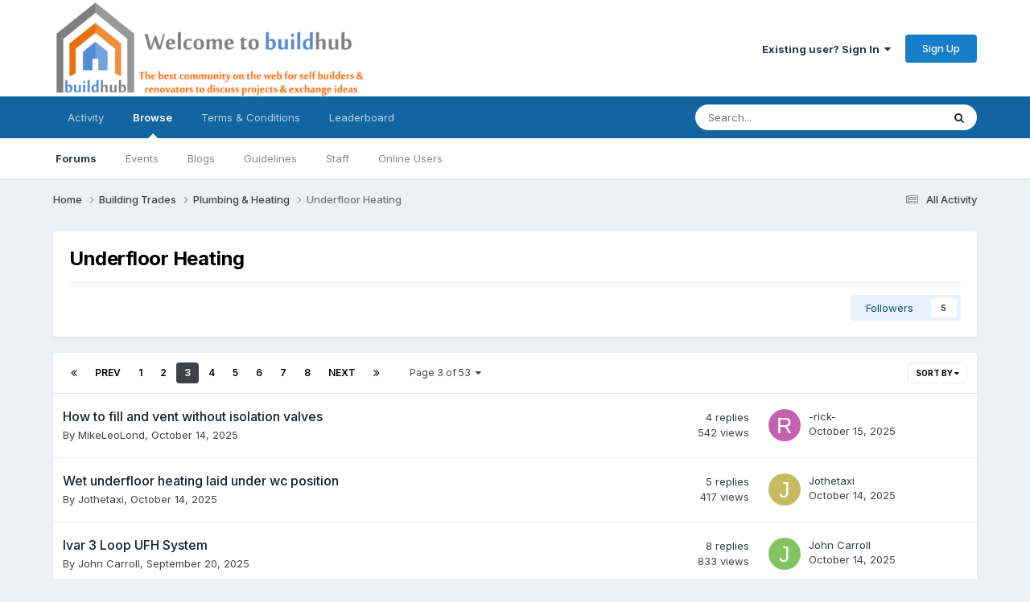

--- FILE ---
content_type: text/html;charset=UTF-8
request_url: https://forum.buildhub.org.uk/forum/136-underfloor-heating/page/3/
body_size: 15664
content:
<!DOCTYPE html>
<html lang="en-GB" dir="ltr">
	<head>
		<meta charset="utf-8">
        
		<title>Forum | buildhub.org.uk</title>
		
		
		
		

	<meta name="viewport" content="width=device-width, initial-scale=1">


	
	


	<meta name="twitter:card" content="summary" />




	
		
	

	
		
			
				<meta name="description" content="UK Self Build forum and web community with advice about building, extending or renovating your home along with general DIY &amp; energy efficiency discussion">
			
		
	

	
		
			
				<meta property="og:title" content="Underfloor Heating">
			
		
	

	
		
			
				<meta property="og:description" content="">
			
		
	

	
		
			
				<meta property="og:url" content="http://forum.buildhub.org.uk/ipb/index.php?/">
			
		
	

	
		
			
				<meta property="og:site_name" content="BuildHub.org.uk">
			
		
	

	
		
			
				<meta property="og:locale" content="en_GB">
			
		
	

	
		
			
				<meta property="og:type" content="website">
			
		
	


	
		<link rel="canonical" href="https://forum.buildhub.org.uk/forum/136-underfloor-heating/page/3/" />
	

	
		<link rel="first" href="https://forum.buildhub.org.uk/forum/136-underfloor-heating/" />
	

	
		<link rel="prev" href="https://forum.buildhub.org.uk/forum/136-underfloor-heating/page/2/" />
	

	
		<link rel="next" href="https://forum.buildhub.org.uk/forum/136-underfloor-heating/page/4/" />
	

	
		<link rel="last" href="https://forum.buildhub.org.uk/forum/136-underfloor-heating/page/53/" />
	

<link rel="alternate" type="application/rss+xml" title="Underfloor Heating Latest Topics" href="https://forum.buildhub.org.uk/forum/136-underfloor-heating.xml/" />



<link rel="manifest" href="https://forum.buildhub.org.uk/manifest.webmanifest/">
<meta name="msapplication-config" content="https://forum.buildhub.org.uk/browserconfig.xml/">
<meta name="msapplication-starturl" content="/">
<meta name="application-name" content="BuildHub.org.uk">
<meta name="apple-mobile-web-app-title" content="BuildHub.org.uk">

	<meta name="theme-color" content="#ffffff">










<link rel="preload" href="//forum.buildhub.org.uk/applications/core/interface/font/fontawesome-webfont.woff2?v=4.7.0" as="font" crossorigin="anonymous">
		


	<link rel="preconnect" href="https://fonts.googleapis.com">
	<link rel="preconnect" href="https://fonts.gstatic.com" crossorigin>
	
		<link href="https://fonts.googleapis.com/css2?family=Inter:wght@300;400;500;600;700&display=swap" rel="stylesheet">
	



	<link rel='stylesheet' href='https://forum.buildhub.org.uk/uploads/css_built_4/341e4a57816af3ba440d891ca87450ff_framework.css?v=b9f0da9c971763107006' media='all'>

	<link rel='stylesheet' href='https://forum.buildhub.org.uk/uploads/css_built_4/05e81b71abe4f22d6eb8d1a929494829_responsive.css?v=b9f0da9c971763107006' media='all'>

	<link rel='stylesheet' href='https://forum.buildhub.org.uk/uploads/css_built_4/20446cf2d164adcc029377cb04d43d17_flags.css?v=b9f0da9c971763107006' media='all'>

	<link rel='stylesheet' href='https://forum.buildhub.org.uk/uploads/css_built_4/90eb5adf50a8c640f633d47fd7eb1778_core.css?v=b9f0da9c971763107006' media='all'>

	<link rel='stylesheet' href='https://forum.buildhub.org.uk/uploads/css_built_4/5a0da001ccc2200dc5625c3f3934497d_core_responsive.css?v=b9f0da9c971763107006' media='all'>

	<link rel='stylesheet' href='https://forum.buildhub.org.uk/uploads/css_built_4/62e269ced0fdab7e30e026f1d30ae516_forums.css?v=b9f0da9c971763107006' media='all'>

	<link rel='stylesheet' href='https://forum.buildhub.org.uk/uploads/css_built_4/76e62c573090645fb99a15a363d8620e_forums_responsive.css?v=b9f0da9c971763107006' media='all'>





<link rel='stylesheet' href='https://forum.buildhub.org.uk/uploads/css_built_4/258adbb6e4f3e83cd3b355f84e3fa002_custom.css?v=b9f0da9c971763107006' media='all'>




		
		

	
	<link rel='shortcut icon' href='https://forum.buildhub.org.uk/uploads/monthly_2016_05/favicon.ico.063e196c7dfe75d6020f72d32300dd8b.ico' type="image/x-icon">

	</head>
	<body class='ipsApp ipsApp_front ipsJS_none ipsClearfix' data-controller='core.front.core.app' data-message="" data-pageApp='forums' data-pageLocation='front' data-pageModule='forums' data-pageController='forums' data-pageID='136'  >
		
        

        

		<a href='#ipsLayout_mainArea' class='ipsHide' title='Go to main content on this page' accesskey='m'>Jump to content</a>
		





		<div id='ipsLayout_header' class='ipsClearfix'>
			<header>
				<div class='ipsLayout_container'>
					


<a href='https://forum.buildhub.org.uk/' id='elLogo' accesskey='1'><img src="https://forum.buildhub.org.uk/uploads/monthly_2022_03/BH_Banner_Comm_HQT_Sml_Wb.png.005cda135ec120d7c39400e2a7933cfc.png" alt='BuildHub.org.uk'></a>

					
						

	<ul id='elUserNav' class='ipsList_inline cSignedOut ipsResponsive_showDesktop'>
		
        
		
        
        
            
            <li id='elSignInLink'>
                <a href='https://forum.buildhub.org.uk/login/' data-ipsMenu-closeOnClick="false" data-ipsMenu id='elUserSignIn'>
                    Existing user? Sign In &nbsp;<i class='fa fa-caret-down'></i>
                </a>
                
<div id='elUserSignIn_menu' class='ipsMenu ipsMenu_auto ipsHide'>
	<form accept-charset='utf-8' method='post' action='https://forum.buildhub.org.uk/login/'>
		<input type="hidden" name="csrfKey" value="e0a508ca3ed93d8b5429071f4751a4c1">
		<input type="hidden" name="ref" value="aHR0cHM6Ly9mb3J1bS5idWlsZGh1Yi5vcmcudWsvZm9ydW0vMTM2LXVuZGVyZmxvb3ItaGVhdGluZy9wYWdlLzMv">
		<div data-role="loginForm">
			
			
			
				
<div class="ipsPad ipsForm ipsForm_vertical">
	<h4 class="ipsType_sectionHead">Sign In</h4>
	<br><br>
	<ul class='ipsList_reset'>
		<li class="ipsFieldRow ipsFieldRow_noLabel ipsFieldRow_fullWidth">
			
			
				<input type="text" placeholder="Display Name or Email Address" name="auth" autocomplete="email">
			
		</li>
		<li class="ipsFieldRow ipsFieldRow_noLabel ipsFieldRow_fullWidth">
			<input type="password" placeholder="Password" name="password" autocomplete="current-password">
		</li>
		<li class="ipsFieldRow ipsFieldRow_checkbox ipsClearfix">
			<span class="ipsCustomInput">
				<input type="checkbox" name="remember_me" id="remember_me_checkbox" value="1" checked aria-checked="true">
				<span></span>
			</span>
			<div class="ipsFieldRow_content">
				<label class="ipsFieldRow_label" for="remember_me_checkbox">Remember me</label>
				<span class="ipsFieldRow_desc">Not recommended on shared computers</span>
			</div>
		</li>
		<li class="ipsFieldRow ipsFieldRow_fullWidth">
			<button type="submit" name="_processLogin" value="usernamepassword" class="ipsButton ipsButton_primary ipsButton_small" id="elSignIn_submit">Sign In</button>
			
				<p class="ipsType_right ipsType_small">
					
						<a href='https://forum.buildhub.org.uk/lostpassword/' data-ipsDialog data-ipsDialog-title='Forgot your password?'>
					
					Forgot your password?</a>
				</p>
			
		</li>
	</ul>
</div>
			
		</div>
	</form>
</div>
            </li>
            
        
		
			<li>
				
					<a href='https://forum.buildhub.org.uk/register/' data-ipsDialog data-ipsDialog-size='narrow' data-ipsDialog-title='Sign Up' id='elRegisterButton' class='ipsButton ipsButton_normal ipsButton_primary'>Sign Up</a>
				
			</li>
		
	</ul>

						
<ul class='ipsMobileHamburger ipsList_reset ipsResponsive_hideDesktop'>
	<li data-ipsDrawer data-ipsDrawer-drawerElem='#elMobileDrawer'>
		<a href='#'>
			
			
				
			
			
			
			<i class='fa fa-navicon'></i>
		</a>
	</li>
</ul>
					
				</div>
			</header>
			

	<nav data-controller='core.front.core.navBar' class=' ipsResponsive_showDesktop'>
		<div class='ipsNavBar_primary ipsLayout_container '>
			<ul data-role="primaryNavBar" class='ipsClearfix'>
				


	
		
		
		<li  id='elNavSecondary_2' data-role="navBarItem" data-navApp="core" data-navExt="CustomItem">
			
			
				<a href="https://forum.buildhub.org.uk/discover/"  data-navItem-id="2" >
					Activity<span class='ipsNavBar_active__identifier'></span>
				</a>
			
			
				<ul class='ipsNavBar_secondary ipsHide' data-role='secondaryNavBar'>
					


	
		
		
		<li  id='elNavSecondary_3' data-role="navBarItem" data-navApp="core" data-navExt="AllActivity">
			
			
				<a href="https://forum.buildhub.org.uk/discover/"  data-navItem-id="3" >
					All Activity<span class='ipsNavBar_active__identifier'></span>
				</a>
			
			
		</li>
	
	

	
		
		
		<li  id='elNavSecondary_4' data-role="navBarItem" data-navApp="core" data-navExt="YourActivityStreams">
			
			
				<a href="#"  data-navItem-id="4" >
					My Activity Streams<span class='ipsNavBar_active__identifier'></span>
				</a>
			
			
		</li>
	
	

	
		
		
		<li  id='elNavSecondary_5' data-role="navBarItem" data-navApp="core" data-navExt="YourActivityStreamsItem">
			
			
				<a href="https://forum.buildhub.org.uk/discover/unread/"  data-navItem-id="5" >
					Unread Content<span class='ipsNavBar_active__identifier'></span>
				</a>
			
			
		</li>
	
	

	
		
		
		<li  id='elNavSecondary_6' data-role="navBarItem" data-navApp="core" data-navExt="YourActivityStreamsItem">
			
			
				<a href="https://forum.buildhub.org.uk/discover/content-started/"  data-navItem-id="6" >
					Content I Started<span class='ipsNavBar_active__identifier'></span>
				</a>
			
			
		</li>
	
	

	
		
		
		<li  id='elNavSecondary_21' data-role="navBarItem" data-navApp="core" data-navExt="YourActivityStreamsItem">
			
			
				<a href="https://forum.buildhub.org.uk/discover/6/"  data-navItem-id="21" >
					Since last visit<span class='ipsNavBar_active__identifier'></span>
				</a>
			
			
		</li>
	
	

	
		
		
		<li  id='elNavSecondary_7' data-role="navBarItem" data-navApp="core" data-navExt="Search">
			
			
				<a href="https://forum.buildhub.org.uk/search/"  data-navItem-id="7" >
					Search<span class='ipsNavBar_active__identifier'></span>
				</a>
			
			
		</li>
	
	

					<li class='ipsHide' id='elNavigationMore_2' data-role='navMore'>
						<a href='#' data-ipsMenu data-ipsMenu-appendTo='#elNavigationMore_2' id='elNavigationMore_2_dropdown'>More <i class='fa fa-caret-down'></i></a>
						<ul class='ipsHide ipsMenu ipsMenu_auto' id='elNavigationMore_2_dropdown_menu' data-role='moreDropdown'></ul>
					</li>
				</ul>
			
		</li>
	
	

	
		
		
			
		
		<li class='ipsNavBar_active' data-active id='elNavSecondary_1' data-role="navBarItem" data-navApp="core" data-navExt="CustomItem">
			
			
				<a href="https://forum.buildhub.org.uk"  data-navItem-id="1" data-navDefault>
					Browse<span class='ipsNavBar_active__identifier'></span>
				</a>
			
			
				<ul class='ipsNavBar_secondary ' data-role='secondaryNavBar'>
					


	
		
		
			
		
		<li class='ipsNavBar_active' data-active id='elNavSecondary_8' data-role="navBarItem" data-navApp="forums" data-navExt="Forums">
			
			
				<a href="https://forum.buildhub.org.uk"  data-navItem-id="8" data-navDefault>
					Forums<span class='ipsNavBar_active__identifier'></span>
				</a>
			
			
		</li>
	
	

	
		
		
		<li  id='elNavSecondary_9' data-role="navBarItem" data-navApp="calendar" data-navExt="Calendar">
			
			
				<a href="https://forum.buildhub.org.uk/events/"  data-navItem-id="9" >
					Events<span class='ipsNavBar_active__identifier'></span>
				</a>
			
			
		</li>
	
	

	
		
		
		<li  id='elNavSecondary_11' data-role="navBarItem" data-navApp="blog" data-navExt="Blogs">
			
			
				<a href="https://forum.buildhub.org.uk/blogs/"  data-navItem-id="11" >
					Blogs<span class='ipsNavBar_active__identifier'></span>
				</a>
			
			
		</li>
	
	

	
		
		
		<li  id='elNavSecondary_12' data-role="navBarItem" data-navApp="core" data-navExt="Guidelines">
			
			
				<a href="https://forum.buildhub.org.uk/guidelines/"  data-navItem-id="12" >
					Guidelines<span class='ipsNavBar_active__identifier'></span>
				</a>
			
			
		</li>
	
	

	
		
		
		<li  id='elNavSecondary_13' data-role="navBarItem" data-navApp="core" data-navExt="StaffDirectory">
			
			
				<a href="https://forum.buildhub.org.uk/staff/"  data-navItem-id="13" >
					Staff<span class='ipsNavBar_active__identifier'></span>
				</a>
			
			
		</li>
	
	

	
		
		
		<li  id='elNavSecondary_14' data-role="navBarItem" data-navApp="core" data-navExt="OnlineUsers">
			
			
				<a href="https://forum.buildhub.org.uk/online/"  data-navItem-id="14" >
					Online Users<span class='ipsNavBar_active__identifier'></span>
				</a>
			
			
		</li>
	
	

					<li class='ipsHide' id='elNavigationMore_1' data-role='navMore'>
						<a href='#' data-ipsMenu data-ipsMenu-appendTo='#elNavigationMore_1' id='elNavigationMore_1_dropdown'>More <i class='fa fa-caret-down'></i></a>
						<ul class='ipsHide ipsMenu ipsMenu_auto' id='elNavigationMore_1_dropdown_menu' data-role='moreDropdown'></ul>
					</li>
				</ul>
			
		</li>
	
	

	
		
		
		<li  id='elNavSecondary_22' data-role="navBarItem" data-navApp="core" data-navExt="CustomItem">
			
			
				<a href="https://forum.buildhub.org.uk/terms/"  data-navItem-id="22" >
					Terms & Conditions<span class='ipsNavBar_active__identifier'></span>
				</a>
			
			
		</li>
	
	

	
	

	
	

	
		
		
		<li  id='elNavSecondary_29' data-role="navBarItem" data-navApp="core" data-navExt="Leaderboard">
			
			
				<a href="https://forum.buildhub.org.uk/leaderboard/"  data-navItem-id="29" >
					Leaderboard<span class='ipsNavBar_active__identifier'></span>
				</a>
			
			
		</li>
	
	

	
	

	
	

				<li class='ipsHide' id='elNavigationMore' data-role='navMore'>
					<a href='#' data-ipsMenu data-ipsMenu-appendTo='#elNavigationMore' id='elNavigationMore_dropdown'>More</a>
					<ul class='ipsNavBar_secondary ipsHide' data-role='secondaryNavBar'>
						<li class='ipsHide' id='elNavigationMore_more' data-role='navMore'>
							<a href='#' data-ipsMenu data-ipsMenu-appendTo='#elNavigationMore_more' id='elNavigationMore_more_dropdown'>More <i class='fa fa-caret-down'></i></a>
							<ul class='ipsHide ipsMenu ipsMenu_auto' id='elNavigationMore_more_dropdown_menu' data-role='moreDropdown'></ul>
						</li>
					</ul>
				</li>
			</ul>
			

	<div id="elSearchWrapper">
		<div id='elSearch' data-controller="core.front.core.quickSearch">
			<form accept-charset='utf-8' action='//forum.buildhub.org.uk/search/?do=quicksearch' method='post'>
                <input type='search' id='elSearchField' placeholder='Search...' name='q' autocomplete='off' aria-label='Search'>
                <details class='cSearchFilter'>
                    <summary class='cSearchFilter__text'></summary>
                    <ul class='cSearchFilter__menu'>
                        
                        <li><label><input type="radio" name="type" value="all" ><span class='cSearchFilter__menuText'>Everywhere</span></label></li>
                        
                            
                                <li><label><input type="radio" name="type" value='contextual_{&quot;type&quot;:&quot;forums_topic&quot;,&quot;nodes&quot;:136}' checked><span class='cSearchFilter__menuText'>This Forum</span></label></li>
                            
                        
                        
                            <li><label><input type="radio" name="type" value="forums_topic"><span class='cSearchFilter__menuText'>Topics</span></label></li>
                        
                            <li><label><input type="radio" name="type" value="calendar_event"><span class='cSearchFilter__menuText'>Events</span></label></li>
                        
                            <li><label><input type="radio" name="type" value="blog_entry"><span class='cSearchFilter__menuText'>Blog Entries</span></label></li>
                        
                            <li><label><input type="radio" name="type" value="core_members"><span class='cSearchFilter__menuText'>Members</span></label></li>
                        
                    </ul>
                </details>
				<button class='cSearchSubmit' type="submit" aria-label='Search'><i class="fa fa-search"></i></button>
			</form>
		</div>
	</div>

		</div>
	</nav>

			
<ul id='elMobileNav' class='ipsResponsive_hideDesktop' data-controller='core.front.core.mobileNav'>
	
		
			
			
				
				
			
				
					<li id='elMobileBreadcrumb'>
						<a href='https://forum.buildhub.org.uk/forum/37-plumbing-heating/'>
							<span>Plumbing &amp; Heating</span>
						</a>
					</li>
				
				
			
				
				
			
		
	
	
	
	<li >
		<a data-action="defaultStream" href='https://forum.buildhub.org.uk/discover/'><i class="fa fa-newspaper-o" aria-hidden="true"></i></a>
	</li>

	

	
		<li class='ipsJS_show'>
			<a href='https://forum.buildhub.org.uk/search/'><i class='fa fa-search'></i></a>
		</li>
	
</ul>
		</div>
		<main id='ipsLayout_body' class='ipsLayout_container'>
			<div id='ipsLayout_contentArea'>
				<div id='ipsLayout_contentWrapper'>
					
<nav class='ipsBreadcrumb ipsBreadcrumb_top ipsFaded_withHover'>
	

	<ul class='ipsList_inline ipsPos_right'>
		
		<li >
			<a data-action="defaultStream" class='ipsType_light '  href='https://forum.buildhub.org.uk/discover/'><i class="fa fa-newspaper-o" aria-hidden="true"></i> <span>All Activity</span></a>
		</li>
		
	</ul>

	<ul data-role="breadcrumbList">
		<li>
			<a title="Home" href='https://forum.buildhub.org.uk/'>
				<span>Home <i class='fa fa-angle-right'></i></span>
			</a>
		</li>
		
		
			<li>
				
					<a href='https://forum.buildhub.org.uk/forum/15-building-trades/'>
						<span>Building Trades <i class='fa fa-angle-right' aria-hidden="true"></i></span>
					</a>
				
			</li>
		
			<li>
				
					<a href='https://forum.buildhub.org.uk/forum/37-plumbing-heating/'>
						<span>Plumbing &amp; Heating <i class='fa fa-angle-right' aria-hidden="true"></i></span>
					</a>
				
			</li>
		
			<li>
				
					Underfloor Heating
				
			</li>
		
	</ul>
</nav>
					
					<div id='ipsLayout_mainArea'>
						
						
						
						

	




						




	
	<div class="ipsPageHeader  ipsBox ipsResponsive_pull ipsPadding ipsClearfix" >
		<header>
			
			<h1 class="ipsType_pageTitle">Underfloor Heating</h1>
			
				



<div class='ipsType_richText ipsType_normal' data-controller='core.front.core.lightboxedImages' >

</div>

			
			
			
				<hr class='ipsHr ipsResponsive_hidePhone' />
				<div class='ipsClearfix ipsResponsive_hidePhone'>
					<div class='ipsPos_right'>
                        
                        

<div data-followApp='forums' data-followArea='forum' data-followID='136' data-controller='core.front.core.followButton'>
	

	<a href='https://forum.buildhub.org.uk/login/' rel="nofollow" class="ipsFollow ipsPos_middle ipsButton ipsButton_light ipsButton_verySmall " data-role="followButton" data-ipsTooltip title='Sign in to follow this'>
		<span>Followers</span>
		<span class='ipsCommentCount'>5</span>
	</a>

</div>
                    </div>
				</div>
			
		</header>
	</div>
	
	

<div data-controller='forums.front.forum.forumPage'>
	<ul class="ipsToolList ipsToolList_horizontal ipsSpacer_both">
		






	</ul>
	
<div class='ipsBox ipsResponsive_pull' data-baseurl='https://forum.buildhub.org.uk/forum/136-underfloor-heating/page/3/' data-resort='listResort' data-tableID='topics'  data-controller='core.global.core.table'>
	
		<h2 class='ipsType_sectionTitle ipsHide ipsType_medium ipsType_reset ipsClear'>1303 topics in this forum</h2>
	

	
	<div class="ipsButtonBar ipsPad_half ipsClearfix ipsClear">
		

		<ul class="ipsButtonRow ipsPos_right ipsClearfix">
			
				<li>
					<a href="#elSortByMenu_menu" id="elSortByMenu_abbebdf7fe034b69532c8901989d6e8a" data-role='sortButton' data-ipsMenu data-ipsMenu-activeClass="ipsButtonRow_active" data-ipsMenu-selectable="radio">Sort By <i class="fa fa-caret-down"></i></a>
					<ul class="ipsMenu ipsMenu_auto ipsMenu_withStem ipsMenu_selectable ipsHide" id="elSortByMenu_abbebdf7fe034b69532c8901989d6e8a_menu">
						
						
							<li class="ipsMenu_item ipsMenu_itemChecked" data-ipsMenuValue="last_post" data-sortDirection='desc'><a href="https://forum.buildhub.org.uk/forum/136-underfloor-heating/?sortby=last_post&amp;sortdirection=desc" rel="nofollow">Recently Updated</a></li>
						
							<li class="ipsMenu_item " data-ipsMenuValue="title" data-sortDirection='asc'><a href="https://forum.buildhub.org.uk/forum/136-underfloor-heating/?sortby=title&amp;sortdirection=asc" rel="nofollow">Title</a></li>
						
							<li class="ipsMenu_item " data-ipsMenuValue="start_date" data-sortDirection='desc'><a href="https://forum.buildhub.org.uk/forum/136-underfloor-heating/?sortby=start_date&amp;sortdirection=desc" rel="nofollow">Start Date</a></li>
						
							<li class="ipsMenu_item " data-ipsMenuValue="views" data-sortDirection='desc'><a href="https://forum.buildhub.org.uk/forum/136-underfloor-heating/?sortby=views&amp;sortdirection=desc" rel="nofollow">Most Viewed</a></li>
						
							<li class="ipsMenu_item " data-ipsMenuValue="posts" data-sortDirection='desc'><a href="https://forum.buildhub.org.uk/forum/136-underfloor-heating/?sortby=posts&amp;sortdirection=desc" rel="nofollow">Most Replies</a></li>
						
						
							<li class="ipsMenu_item " data-noSelect="true">
								<a href='https://forum.buildhub.org.uk/forum/136-underfloor-heating/page/3/?advancedSearchForm=1&amp;sortby=forums_topics.last_post&amp;sortdirection=DESC' rel="nofollow" data-ipsDialog data-ipsDialog-title='Custom Sort'>Custom</a>
							</li>
						
					</ul>
				</li>
			
				
		</ul>
		


		<div data-role="tablePagination" >
			


	
	<ul class='ipsPagination' id='elPagination_680601cf7675d0119b0803a094529378_1656855467' data-ipsPagination-seoPagination='true' data-pages='53' data-ipsPagination  data-ipsPagination-pages="53" data-ipsPagination-perPage='25'>
		
			
				<li class='ipsPagination_first'><a href='https://forum.buildhub.org.uk/forum/136-underfloor-heating/' rel="first" data-page='1' data-ipsTooltip title='First page'><i class='fa fa-angle-double-left'></i></a></li>
				<li class='ipsPagination_prev'><a href='https://forum.buildhub.org.uk/forum/136-underfloor-heating/page/2/' rel="prev" data-page='2' data-ipsTooltip title='Previous page'>Prev</a></li>
				
					<li class='ipsPagination_page'><a href='https://forum.buildhub.org.uk/forum/136-underfloor-heating/' data-page='1'>1</a></li>
				
					<li class='ipsPagination_page'><a href='https://forum.buildhub.org.uk/forum/136-underfloor-heating/page/2/' data-page='2'>2</a></li>
				
			
			<li class='ipsPagination_page ipsPagination_active'><a href='https://forum.buildhub.org.uk/forum/136-underfloor-heating/page/3/' data-page='3'>3</a></li>
			
				
					<li class='ipsPagination_page'><a href='https://forum.buildhub.org.uk/forum/136-underfloor-heating/page/4/' data-page='4'>4</a></li>
				
					<li class='ipsPagination_page'><a href='https://forum.buildhub.org.uk/forum/136-underfloor-heating/page/5/' data-page='5'>5</a></li>
				
					<li class='ipsPagination_page'><a href='https://forum.buildhub.org.uk/forum/136-underfloor-heating/page/6/' data-page='6'>6</a></li>
				
					<li class='ipsPagination_page'><a href='https://forum.buildhub.org.uk/forum/136-underfloor-heating/page/7/' data-page='7'>7</a></li>
				
					<li class='ipsPagination_page'><a href='https://forum.buildhub.org.uk/forum/136-underfloor-heating/page/8/' data-page='8'>8</a></li>
				
				<li class='ipsPagination_next'><a href='https://forum.buildhub.org.uk/forum/136-underfloor-heating/page/4/' rel="next" data-page='4' data-ipsTooltip title='Next page'>Next</a></li>
				<li class='ipsPagination_last'><a href='https://forum.buildhub.org.uk/forum/136-underfloor-heating/page/53/' rel="last" data-page='53' data-ipsTooltip title='Last page'><i class='fa fa-angle-double-right'></i></a></li>
			
			
				<li class='ipsPagination_pageJump'>
					<a href='#' data-ipsMenu data-ipsMenu-closeOnClick='false' data-ipsMenu-appendTo='#elPagination_680601cf7675d0119b0803a094529378_1656855467' id='elPagination_680601cf7675d0119b0803a094529378_1656855467_jump'>Page 3 of 53 &nbsp;<i class='fa fa-caret-down'></i></a>
					<div class='ipsMenu ipsMenu_narrow ipsPadding ipsHide' id='elPagination_680601cf7675d0119b0803a094529378_1656855467_jump_menu'>
						<form accept-charset='utf-8' method='post' action='https://forum.buildhub.org.uk/forum/136-underfloor-heating/' data-role="pageJump" data-baseUrl='#'>
							<ul class='ipsForm ipsForm_horizontal'>
								<li class='ipsFieldRow'>
									<input type='number' min='1' max='53' placeholder='Page number' class='ipsField_fullWidth' name='page'>
								</li>
								<li class='ipsFieldRow ipsFieldRow_fullWidth'>
									<input type='submit' class='ipsButton_fullWidth ipsButton ipsButton_verySmall ipsButton_primary' value='Go'>
								</li>
							</ul>
						</form>
					</div>
				</li>
			
		
	</ul>

		</div>
	</div>
	
	
		
			<ol class='ipsClear ipsDataList cForumTopicTable  cTopicList ' id='elTable_abbebdf7fe034b69532c8901989d6e8a' data-role="tableRows">
				


	
	

	
	

	
	

	
	

	
	

	
	

	
	

	
	

	
	

	
	

	
	

	
	

	
	

	
	

	
	

	
	

	
	

	
	

	
	

	
	

	
	

	
	

	
	

	
	

	
	


	
	
		
		
		
		
			<li class="ipsDataItem ipsDataItem_responsivePhoto     " data-rowID='45570' data-location='' data-controller='forums.front.forum.topicRow'>
				
				<div class='ipsDataItem_main'>
					
					<h4 class='ipsDataItem_title ipsContained_container'>
						
						
						
						

						
						
						
										
												

						<span class='ipsType_break ipsContained'>
							<a href='https://forum.buildhub.org.uk/topic/45570-how-to-fill-and-vent-without-isolation-valves/' class='' title='How to fill and vent without isolation valves '  data-ipsHover data-ipsHover-target='https://forum.buildhub.org.uk/topic/45570-how-to-fill-and-vent-without-isolation-valves/?preview=1' data-ipsHover-timeout='1.5'>
								<span>
									How to fill and vent without isolation valves
								</span>
							</a>
						</span>
						
					</h4>
					<span data-role="activeUsers"></span>
					<div class='ipsDataItem_meta ipsType_reset ipsType_light ipsType_blendLinks'>
						<span>
							By 


<a href='https://forum.buildhub.org.uk/profile/25076-mikeleolond/' rel="nofollow" data-ipsHover data-ipsHover-width='370' data-ipsHover-target='https://forum.buildhub.org.uk/profile/25076-mikeleolond/?do=hovercard&amp;referrer=https%253A%252F%252Fforum.buildhub.org.uk%252Fforum%252F136-underfloor-heating%252Fpage%252F3%252F' title="Go to MikeLeoLond's profile" class="ipsType_break">MikeLeoLond</a>, 
						</span><time datetime='2025-10-14T08:05:50Z' title='10/14/25 08:05' data-short='Oct 14'>October 14, 2025</time>
						
						
					</div>
				</div>
				<ul class='ipsDataItem_stats'>
					
					
						<li  data-statType='forums_comments'>
						    
							<span class='ipsDataItem_stats_number'>4</span>
							<span class='ipsDataItem_stats_type'> replies</span>
						    
							
						</li>
					
						<li class='ipsType_light' data-statType='num_views'>
						    
							<span class='ipsDataItem_stats_number'>542</span>
							<span class='ipsDataItem_stats_type'> views</span>
						    
							
						</li>
					
				</ul>
				<ul class='ipsDataItem_lastPoster ipsDataItem_withPhoto ipsType_blendLinks'>
					<li>
						
							


	<a href="https://forum.buildhub.org.uk/profile/18370-rick/" rel="nofollow" data-ipsHover data-ipsHover-width="370" data-ipsHover-target="https://forum.buildhub.org.uk/profile/18370-rick/?do=hovercard" class="ipsUserPhoto ipsUserPhoto_tiny" title="Go to -rick-'s profile">
		<img src='data:image/svg+xml,%3Csvg%20xmlns%3D%22http%3A%2F%2Fwww.w3.org%2F2000%2Fsvg%22%20viewBox%3D%220%200%201024%201024%22%20style%3D%22background%3A%23c462b0%22%3E%3Cg%3E%3Ctext%20text-anchor%3D%22middle%22%20dy%3D%22.35em%22%20x%3D%22512%22%20y%3D%22512%22%20fill%3D%22%23ffffff%22%20font-size%3D%22700%22%20font-family%3D%22-apple-system%2C%20BlinkMacSystemFont%2C%20Roboto%2C%20Helvetica%2C%20Arial%2C%20sans-serif%22%3ER%3C%2Ftext%3E%3C%2Fg%3E%3C%2Fsvg%3E' alt='-rick-' loading="lazy">
	</a>

						
					</li>
					<li>
						
							
								


<a href='https://forum.buildhub.org.uk/profile/18370-rick/' rel="nofollow" data-ipsHover data-ipsHover-width='370' data-ipsHover-target='https://forum.buildhub.org.uk/profile/18370-rick/?do=hovercard&amp;referrer=https%253A%252F%252Fforum.buildhub.org.uk%252Fforum%252F136-underfloor-heating%252Fpage%252F3%252F' title="Go to -rick-'s profile" class="ipsType_break">-rick-</a>
							
						
					</li>
					<li class="ipsType_light">
						
							<time datetime='2025-10-15T10:56:33Z' title='10/15/25 10:56' data-short='Oct 15'>October 15, 2025</time>
						
					</li>
				</ul>
				
			</li>
		
	
		
		
		
		
			<li class="ipsDataItem ipsDataItem_responsivePhoto     " data-rowID='45581' data-location='' data-controller='forums.front.forum.topicRow'>
				
				<div class='ipsDataItem_main'>
					
					<h4 class='ipsDataItem_title ipsContained_container'>
						
						
						
						

						
						
						
										
												

						<span class='ipsType_break ipsContained'>
							<a href='https://forum.buildhub.org.uk/topic/45581-wet-underfloor-heating-laid-under-wc-position/' class='' title='Wet underfloor heating laid under wc position '  data-ipsHover data-ipsHover-target='https://forum.buildhub.org.uk/topic/45581-wet-underfloor-heating-laid-under-wc-position/?preview=1' data-ipsHover-timeout='1.5'>
								<span>
									Wet underfloor heating laid under wc position
								</span>
							</a>
						</span>
						
					</h4>
					<span data-role="activeUsers"></span>
					<div class='ipsDataItem_meta ipsType_reset ipsType_light ipsType_blendLinks'>
						<span>
							By 


<a href='https://forum.buildhub.org.uk/profile/24812-jothetaxi/' rel="nofollow" data-ipsHover data-ipsHover-width='370' data-ipsHover-target='https://forum.buildhub.org.uk/profile/24812-jothetaxi/?do=hovercard&amp;referrer=https%253A%252F%252Fforum.buildhub.org.uk%252Fforum%252F136-underfloor-heating%252Fpage%252F3%252F' title="Go to Jothetaxi's profile" class="ipsType_break">Jothetaxi</a>, 
						</span><time datetime='2025-10-14T17:18:48Z' title='10/14/25 17:18' data-short='Oct 14'>October 14, 2025</time>
						
						
					</div>
				</div>
				<ul class='ipsDataItem_stats'>
					
					
						<li  data-statType='forums_comments'>
						    
							<span class='ipsDataItem_stats_number'>5</span>
							<span class='ipsDataItem_stats_type'> replies</span>
						    
							
						</li>
					
						<li class='ipsType_light' data-statType='num_views'>
						    
							<span class='ipsDataItem_stats_number'>417</span>
							<span class='ipsDataItem_stats_type'> views</span>
						    
							
						</li>
					
				</ul>
				<ul class='ipsDataItem_lastPoster ipsDataItem_withPhoto ipsType_blendLinks'>
					<li>
						
							


	<a href="https://forum.buildhub.org.uk/profile/24812-jothetaxi/" rel="nofollow" data-ipsHover data-ipsHover-width="370" data-ipsHover-target="https://forum.buildhub.org.uk/profile/24812-jothetaxi/?do=hovercard" class="ipsUserPhoto ipsUserPhoto_tiny" title="Go to Jothetaxi's profile">
		<img src='data:image/svg+xml,%3Csvg%20xmlns%3D%22http%3A%2F%2Fwww.w3.org%2F2000%2Fsvg%22%20viewBox%3D%220%200%201024%201024%22%20style%3D%22background%3A%23c4bb62%22%3E%3Cg%3E%3Ctext%20text-anchor%3D%22middle%22%20dy%3D%22.35em%22%20x%3D%22512%22%20y%3D%22512%22%20fill%3D%22%23ffffff%22%20font-size%3D%22700%22%20font-family%3D%22-apple-system%2C%20BlinkMacSystemFont%2C%20Roboto%2C%20Helvetica%2C%20Arial%2C%20sans-serif%22%3EJ%3C%2Ftext%3E%3C%2Fg%3E%3C%2Fsvg%3E' alt='Jothetaxi' loading="lazy">
	</a>

						
					</li>
					<li>
						
							
								


<a href='https://forum.buildhub.org.uk/profile/24812-jothetaxi/' rel="nofollow" data-ipsHover data-ipsHover-width='370' data-ipsHover-target='https://forum.buildhub.org.uk/profile/24812-jothetaxi/?do=hovercard&amp;referrer=https%253A%252F%252Fforum.buildhub.org.uk%252Fforum%252F136-underfloor-heating%252Fpage%252F3%252F' title="Go to Jothetaxi's profile" class="ipsType_break">Jothetaxi</a>
							
						
					</li>
					<li class="ipsType_light">
						
							<time datetime='2025-10-14T20:39:39Z' title='10/14/25 20:39' data-short='Oct 14'>October 14, 2025</time>
						
					</li>
				</ul>
				
			</li>
		
	
		
		
		
		
			<li class="ipsDataItem ipsDataItem_responsivePhoto     " data-rowID='45299' data-location='' data-controller='forums.front.forum.topicRow'>
				
				<div class='ipsDataItem_main'>
					
					<h4 class='ipsDataItem_title ipsContained_container'>
						
						
						
						

						
						
						
										
												

						<span class='ipsType_break ipsContained'>
							<a href='https://forum.buildhub.org.uk/topic/45299-ivar-3-loop-ufh-system/' class='' title='Ivar 3 Loop UFH System '  data-ipsHover data-ipsHover-target='https://forum.buildhub.org.uk/topic/45299-ivar-3-loop-ufh-system/?preview=1' data-ipsHover-timeout='1.5'>
								<span>
									Ivar 3 Loop UFH System
								</span>
							</a>
						</span>
						
					</h4>
					<span data-role="activeUsers"></span>
					<div class='ipsDataItem_meta ipsType_reset ipsType_light ipsType_blendLinks'>
						<span>
							By 


<a href='https://forum.buildhub.org.uk/profile/17592-john-carroll/' rel="nofollow" data-ipsHover data-ipsHover-width='370' data-ipsHover-target='https://forum.buildhub.org.uk/profile/17592-john-carroll/?do=hovercard&amp;referrer=https%253A%252F%252Fforum.buildhub.org.uk%252Fforum%252F136-underfloor-heating%252Fpage%252F3%252F' title="Go to John Carroll's profile" class="ipsType_break">John Carroll</a>, 
						</span><time datetime='2025-09-20T17:07:24Z' title='09/20/25 17:07' data-short='Sep 20'>September 20, 2025</time>
						
						
					</div>
				</div>
				<ul class='ipsDataItem_stats'>
					
					
						<li  data-statType='forums_comments'>
						    
							<span class='ipsDataItem_stats_number'>8</span>
							<span class='ipsDataItem_stats_type'> replies</span>
						    
							
						</li>
					
						<li class='ipsType_light' data-statType='num_views'>
						    
							<span class='ipsDataItem_stats_number'>833</span>
							<span class='ipsDataItem_stats_type'> views</span>
						    
							
						</li>
					
				</ul>
				<ul class='ipsDataItem_lastPoster ipsDataItem_withPhoto ipsType_blendLinks'>
					<li>
						
							


	<a href="https://forum.buildhub.org.uk/profile/17592-john-carroll/" rel="nofollow" data-ipsHover data-ipsHover-width="370" data-ipsHover-target="https://forum.buildhub.org.uk/profile/17592-john-carroll/?do=hovercard" class="ipsUserPhoto ipsUserPhoto_tiny" title="Go to John Carroll's profile">
		<img src='data:image/svg+xml,%3Csvg%20xmlns%3D%22http%3A%2F%2Fwww.w3.org%2F2000%2Fsvg%22%20viewBox%3D%220%200%201024%201024%22%20style%3D%22background%3A%2382c462%22%3E%3Cg%3E%3Ctext%20text-anchor%3D%22middle%22%20dy%3D%22.35em%22%20x%3D%22512%22%20y%3D%22512%22%20fill%3D%22%23ffffff%22%20font-size%3D%22700%22%20font-family%3D%22-apple-system%2C%20BlinkMacSystemFont%2C%20Roboto%2C%20Helvetica%2C%20Arial%2C%20sans-serif%22%3EJ%3C%2Ftext%3E%3C%2Fg%3E%3C%2Fsvg%3E' alt='John Carroll' loading="lazy">
	</a>

						
					</li>
					<li>
						
							
								


<a href='https://forum.buildhub.org.uk/profile/17592-john-carroll/' rel="nofollow" data-ipsHover data-ipsHover-width='370' data-ipsHover-target='https://forum.buildhub.org.uk/profile/17592-john-carroll/?do=hovercard&amp;referrer=https%253A%252F%252Fforum.buildhub.org.uk%252Fforum%252F136-underfloor-heating%252Fpage%252F3%252F' title="Go to John Carroll's profile" class="ipsType_break">John Carroll</a>
							
						
					</li>
					<li class="ipsType_light">
						
							<time datetime='2025-10-14T07:03:11Z' title='10/14/25 07:03' data-short='Oct 14'>October 14, 2025</time>
						
					</li>
				</ul>
				
			</li>
		
	
		
		
		
		
			<li class="ipsDataItem ipsDataItem_responsivePhoto     " data-rowID='45550' data-location='' data-controller='forums.front.forum.topicRow'>
				
				<div class='ipsDataItem_main'>
					
					<h4 class='ipsDataItem_title ipsContained_container'>
						
						
						
						

						
						
						
										
												

						<span class='ipsType_break ipsContained'>
							<a href='https://forum.buildhub.org.uk/topic/45550-i%E2%80%99m-going-to-change-my-pump-but-%E2%80%A6/' class='' title='I’m going to change my pump but …. '  data-ipsHover data-ipsHover-target='https://forum.buildhub.org.uk/topic/45550-i%E2%80%99m-going-to-change-my-pump-but-%E2%80%A6/?preview=1' data-ipsHover-timeout='1.5'>
								<span>
									I’m going to change my pump but ….
								</span>
							</a>
						</span>
						
					</h4>
					<span data-role="activeUsers"></span>
					<div class='ipsDataItem_meta ipsType_reset ipsType_light ipsType_blendLinks'>
						<span>
							By 


<a href='https://forum.buildhub.org.uk/profile/25066-gedq/' rel="nofollow" data-ipsHover data-ipsHover-width='370' data-ipsHover-target='https://forum.buildhub.org.uk/profile/25066-gedq/?do=hovercard&amp;referrer=https%253A%252F%252Fforum.buildhub.org.uk%252Fforum%252F136-underfloor-heating%252Fpage%252F3%252F' title="Go to Gedq's profile" class="ipsType_break">Gedq</a>, 
						</span><time datetime='2025-10-12T10:49:50Z' title='10/12/25 10:49' data-short='Oct 12'>October 12, 2025</time>
						
						
					</div>
				</div>
				<ul class='ipsDataItem_stats'>
					
					
						<li  data-statType='forums_comments'>
						    
							<span class='ipsDataItem_stats_number'>20</span>
							<span class='ipsDataItem_stats_type'> replies</span>
						    
							
						</li>
					
						<li class='ipsType_light' data-statType='num_views'>
						    
							<span class='ipsDataItem_stats_number'>661</span>
							<span class='ipsDataItem_stats_type'> views</span>
						    
							
						</li>
					
				</ul>
				<ul class='ipsDataItem_lastPoster ipsDataItem_withPhoto ipsType_blendLinks'>
					<li>
						
							


	<a href="https://forum.buildhub.org.uk/profile/12-nickfromwales/" rel="nofollow" data-ipsHover data-ipsHover-width="370" data-ipsHover-target="https://forum.buildhub.org.uk/profile/12-nickfromwales/?do=hovercard" class="ipsUserPhoto ipsUserPhoto_tiny" title="Go to Nickfromwales's profile">
		<img src='https://forum.buildhub.org.uk/uploads/monthly_2016_05/image.jpg.dbf75682fcf2e1049c8e8179d04e6e6e.thumb.jpg.e14f2e2d463c754cf2b4f024ff376417.jpg' alt='Nickfromwales' loading="lazy">
	</a>

						
					</li>
					<li>
						
							
								


<a href='https://forum.buildhub.org.uk/profile/12-nickfromwales/' rel="nofollow" data-ipsHover data-ipsHover-width='370' data-ipsHover-target='https://forum.buildhub.org.uk/profile/12-nickfromwales/?do=hovercard&amp;referrer=https%253A%252F%252Fforum.buildhub.org.uk%252Fforum%252F136-underfloor-heating%252Fpage%252F3%252F' title="Go to Nickfromwales's profile" class="ipsType_break">Nickfromwales</a>
							
						
					</li>
					<li class="ipsType_light">
						
							<time datetime='2025-10-13T07:47:47Z' title='10/13/25 07:47' data-short='Oct 13'>October 13, 2025</time>
						
					</li>
				</ul>
				
			</li>
		
	
		
		
		
		
			<li class="ipsDataItem ipsDataItem_responsivePhoto     " data-rowID='45531' data-location='' data-controller='forums.front.forum.topicRow'>
				
				<div class='ipsDataItem_main'>
					
					<h4 class='ipsDataItem_title ipsContained_container'>
						
						
						
						

						
						
						
										
												

						<span class='ipsType_break ipsContained'>
							<a href='https://forum.buildhub.org.uk/topic/45531-help-to-understand-uhf-needs-and-best-operation-and-design/' class='' title='Help to understand UHF needs and best operation and design '  data-ipsHover data-ipsHover-target='https://forum.buildhub.org.uk/topic/45531-help-to-understand-uhf-needs-and-best-operation-and-design/?preview=1' data-ipsHover-timeout='1.5'>
								<span>
									Help to understand UHF needs and best operation and design
								</span>
							</a>
						</span>
						
					</h4>
					<span data-role="activeUsers"></span>
					<div class='ipsDataItem_meta ipsType_reset ipsType_light ipsType_blendLinks'>
						<span>
							By 


<a href='https://forum.buildhub.org.uk/profile/25009-okeb/' rel="nofollow" data-ipsHover data-ipsHover-width='370' data-ipsHover-target='https://forum.buildhub.org.uk/profile/25009-okeb/?do=hovercard&amp;referrer=https%253A%252F%252Fforum.buildhub.org.uk%252Fforum%252F136-underfloor-heating%252Fpage%252F3%252F' title="Go to Okeb's profile" class="ipsType_break">Okeb</a>, 
						</span><time datetime='2025-10-09T20:02:00Z' title='10/09/25 20:02' data-short='Oct 9'>October 9, 2025</time>
						
						
					</div>
				</div>
				<ul class='ipsDataItem_stats'>
					
					
						<li  data-statType='forums_comments'>
						    
							<span class='ipsDataItem_stats_number'>15</span>
							<span class='ipsDataItem_stats_type'> replies</span>
						    
							
						</li>
					
						<li class='ipsType_light' data-statType='num_views'>
						    
							<span class='ipsDataItem_stats_number'>797</span>
							<span class='ipsDataItem_stats_type'> views</span>
						    
							
						</li>
					
				</ul>
				<ul class='ipsDataItem_lastPoster ipsDataItem_withPhoto ipsType_blendLinks'>
					<li>
						
							


	<a href="https://forum.buildhub.org.uk/profile/4958-johnmo/" rel="nofollow" data-ipsHover data-ipsHover-width="370" data-ipsHover-target="https://forum.buildhub.org.uk/profile/4958-johnmo/?do=hovercard" class="ipsUserPhoto ipsUserPhoto_tiny" title="Go to JohnMo's profile">
		<img src='https://forum.buildhub.org.uk/uploads/monthly_2024_07/IMG_20220515_0821082.thumb.jpg.6e2924313144bc2253e1deb3ac76b6f4.jpg' alt='JohnMo' loading="lazy">
	</a>

						
					</li>
					<li>
						
							
								


<a href='https://forum.buildhub.org.uk/profile/4958-johnmo/' rel="nofollow" data-ipsHover data-ipsHover-width='370' data-ipsHover-target='https://forum.buildhub.org.uk/profile/4958-johnmo/?do=hovercard&amp;referrer=https%253A%252F%252Fforum.buildhub.org.uk%252Fforum%252F136-underfloor-heating%252Fpage%252F3%252F' title="Go to JohnMo's profile" class="ipsType_break">JohnMo</a>
							
						
					</li>
					<li class="ipsType_light">
						
							<time datetime='2025-10-11T11:04:35Z' title='10/11/25 11:04' data-short='Oct 11'>October 11, 2025</time>
						
					</li>
				</ul>
				
			</li>
		
	
		
		
		
		
			<li class="ipsDataItem ipsDataItem_responsivePhoto     " data-rowID='45515' data-location='' data-controller='forums.front.forum.topicRow'>
				
				<div class='ipsDataItem_main'>
					
					<h4 class='ipsDataItem_title ipsContained_container'>
						
						
						
						

						
						
						
										
												

						<span class='ipsType_break ipsContained'>
							<a href='https://forum.buildhub.org.uk/topic/45515-ufh-loopcad-design-help/' class='' title='UFH Loopcad Design help '  data-ipsHover data-ipsHover-target='https://forum.buildhub.org.uk/topic/45515-ufh-loopcad-design-help/?preview=1' data-ipsHover-timeout='1.5'>
								<span>
									UFH Loopcad Design help
								</span>
							</a>
						</span>
						
					</h4>
					<span data-role="activeUsers"></span>
					<div class='ipsDataItem_meta ipsType_reset ipsType_light ipsType_blendLinks'>
						<span>
							By 


<a href='https://forum.buildhub.org.uk/profile/14496-mrwhat/' rel="nofollow" data-ipsHover data-ipsHover-width='370' data-ipsHover-target='https://forum.buildhub.org.uk/profile/14496-mrwhat/?do=hovercard&amp;referrer=https%253A%252F%252Fforum.buildhub.org.uk%252Fforum%252F136-underfloor-heating%252Fpage%252F3%252F' title="Go to MrWhat's profile" class="ipsType_break">MrWhat</a>, 
						</span><time datetime='2025-10-08T08:58:29Z' title='10/08/25 08:58' data-short='Oct 8'>October 8, 2025</time>
						
						
					</div>
				</div>
				<ul class='ipsDataItem_stats'>
					
					
						<li  data-statType='forums_comments'>
						    
							<span class='ipsDataItem_stats_number'>9</span>
							<span class='ipsDataItem_stats_type'> replies</span>
						    
							
						</li>
					
						<li class='ipsType_light' data-statType='num_views'>
						    
							<span class='ipsDataItem_stats_number'>552</span>
							<span class='ipsDataItem_stats_type'> views</span>
						    
							
						</li>
					
				</ul>
				<ul class='ipsDataItem_lastPoster ipsDataItem_withPhoto ipsType_blendLinks'>
					<li>
						
							


	<a href="https://forum.buildhub.org.uk/profile/14496-mrwhat/" rel="nofollow" data-ipsHover data-ipsHover-width="370" data-ipsHover-target="https://forum.buildhub.org.uk/profile/14496-mrwhat/?do=hovercard" class="ipsUserPhoto ipsUserPhoto_tiny" title="Go to MrWhat's profile">
		<img src='data:image/svg+xml,%3Csvg%20xmlns%3D%22http%3A%2F%2Fwww.w3.org%2F2000%2Fsvg%22%20viewBox%3D%220%200%201024%201024%22%20style%3D%22background%3A%23c4c262%22%3E%3Cg%3E%3Ctext%20text-anchor%3D%22middle%22%20dy%3D%22.35em%22%20x%3D%22512%22%20y%3D%22512%22%20fill%3D%22%23ffffff%22%20font-size%3D%22700%22%20font-family%3D%22-apple-system%2C%20BlinkMacSystemFont%2C%20Roboto%2C%20Helvetica%2C%20Arial%2C%20sans-serif%22%3EM%3C%2Ftext%3E%3C%2Fg%3E%3C%2Fsvg%3E' alt='MrWhat' loading="lazy">
	</a>

						
					</li>
					<li>
						
							
								


<a href='https://forum.buildhub.org.uk/profile/14496-mrwhat/' rel="nofollow" data-ipsHover data-ipsHover-width='370' data-ipsHover-target='https://forum.buildhub.org.uk/profile/14496-mrwhat/?do=hovercard&amp;referrer=https%253A%252F%252Fforum.buildhub.org.uk%252Fforum%252F136-underfloor-heating%252Fpage%252F3%252F' title="Go to MrWhat's profile" class="ipsType_break">MrWhat</a>
							
						
					</li>
					<li class="ipsType_light">
						
							<time datetime='2025-10-09T06:46:29Z' title='10/09/25 06:46' data-short='Oct 9'>October 9, 2025</time>
						
					</li>
				</ul>
				
			</li>
		
	
		
		
		
		
			<li class="ipsDataItem ipsDataItem_responsivePhoto     " data-rowID='45516' data-location='' data-controller='forums.front.forum.topicRow'>
				
				<div class='ipsDataItem_main'>
					
					<h4 class='ipsDataItem_title ipsContained_container'>
						
						
						
						

						
						
						
										
												

						<span class='ipsType_break ipsContained'>
							<a href='https://forum.buildhub.org.uk/topic/45516-any-recommendations-for-a-replacement-expansion-vessel/' class='' title='Any recommendations for a replacement expansion vessel? '  data-ipsHover data-ipsHover-target='https://forum.buildhub.org.uk/topic/45516-any-recommendations-for-a-replacement-expansion-vessel/?preview=1' data-ipsHover-timeout='1.5'>
								<span>
									Any recommendations for a replacement expansion vessel?
								</span>
							</a>
						</span>
						
					</h4>
					<span data-role="activeUsers"></span>
					<div class='ipsDataItem_meta ipsType_reset ipsType_light ipsType_blendLinks'>
						<span>
							By 


<a href='https://forum.buildhub.org.uk/profile/12814-beau/' rel="nofollow" data-ipsHover data-ipsHover-width='370' data-ipsHover-target='https://forum.buildhub.org.uk/profile/12814-beau/?do=hovercard&amp;referrer=https%253A%252F%252Fforum.buildhub.org.uk%252Fforum%252F136-underfloor-heating%252Fpage%252F3%252F' title="Go to Beau's profile" class="ipsType_break">Beau</a>, 
						</span><time datetime='2025-10-08T11:36:02Z' title='10/08/25 11:36' data-short='Oct 8'>October 8, 2025</time>
						
						
					</div>
				</div>
				<ul class='ipsDataItem_stats'>
					
					
						<li  data-statType='forums_comments'>
						    
							<span class='ipsDataItem_stats_number'>4</span>
							<span class='ipsDataItem_stats_type'> replies</span>
						    
							
						</li>
					
						<li class='ipsType_light' data-statType='num_views'>
						    
							<span class='ipsDataItem_stats_number'>451</span>
							<span class='ipsDataItem_stats_type'> views</span>
						    
							
						</li>
					
				</ul>
				<ul class='ipsDataItem_lastPoster ipsDataItem_withPhoto ipsType_blendLinks'>
					<li>
						
							


	<a href="https://forum.buildhub.org.uk/profile/4958-johnmo/" rel="nofollow" data-ipsHover data-ipsHover-width="370" data-ipsHover-target="https://forum.buildhub.org.uk/profile/4958-johnmo/?do=hovercard" class="ipsUserPhoto ipsUserPhoto_tiny" title="Go to JohnMo's profile">
		<img src='https://forum.buildhub.org.uk/uploads/monthly_2024_07/IMG_20220515_0821082.thumb.jpg.6e2924313144bc2253e1deb3ac76b6f4.jpg' alt='JohnMo' loading="lazy">
	</a>

						
					</li>
					<li>
						
							
								


<a href='https://forum.buildhub.org.uk/profile/4958-johnmo/' rel="nofollow" data-ipsHover data-ipsHover-width='370' data-ipsHover-target='https://forum.buildhub.org.uk/profile/4958-johnmo/?do=hovercard&amp;referrer=https%253A%252F%252Fforum.buildhub.org.uk%252Fforum%252F136-underfloor-heating%252Fpage%252F3%252F' title="Go to JohnMo's profile" class="ipsType_break">JohnMo</a>
							
						
					</li>
					<li class="ipsType_light">
						
							<time datetime='2025-10-08T12:34:39Z' title='10/08/25 12:34' data-short='Oct 8'>October 8, 2025</time>
						
					</li>
				</ul>
				
			</li>
		
	
		
		
		
		
			<li class="ipsDataItem ipsDataItem_responsivePhoto     " data-rowID='45424' data-location='' data-controller='forums.front.forum.topicRow'>
				
				<div class='ipsDataItem_main'>
					
					<h4 class='ipsDataItem_title ipsContained_container'>
						
						
						
						

						
						
						
										
												

						<span class='ipsType_break ipsContained'>
							<a href='https://forum.buildhub.org.uk/topic/45424-grundfos-pump-occasionally-stalls-on-willis-based-ufh-system/' class='' title='Grundfos Pump Occasionally Stalls on Willis based UFH system. '  data-ipsHover data-ipsHover-target='https://forum.buildhub.org.uk/topic/45424-grundfos-pump-occasionally-stalls-on-willis-based-ufh-system/?preview=1' data-ipsHover-timeout='1.5'>
								<span>
									Grundfos Pump Occasionally Stalls on Willis based UFH system.
								</span>
							</a>
						</span>
						
					</h4>
					<span data-role="activeUsers"></span>
					<div class='ipsDataItem_meta ipsType_reset ipsType_light ipsType_blendLinks'>
						<span>
							By 


<a href='https://forum.buildhub.org.uk/profile/2-terrye/' rel="nofollow" data-ipsHover data-ipsHover-width='370' data-ipsHover-target='https://forum.buildhub.org.uk/profile/2-terrye/?do=hovercard&amp;referrer=https%253A%252F%252Fforum.buildhub.org.uk%252Fforum%252F136-underfloor-heating%252Fpage%252F3%252F' title="Go to TerryE's profile" class="ipsType_break">TerryE</a>, 
						</span><time datetime='2025-10-01T11:57:48Z' title='10/01/25 11:57' data-short='Oct 1'>October 1, 2025</time>
						
						
					</div>
				</div>
				<ul class='ipsDataItem_stats'>
					
					
						<li  data-statType='forums_comments'>
						    
							<span class='ipsDataItem_stats_number'>19</span>
							<span class='ipsDataItem_stats_type'> replies</span>
						    
							
						</li>
					
						<li class='ipsType_light' data-statType='num_views'>
						    
							<span class='ipsDataItem_stats_number'>1.1k</span>
							<span class='ipsDataItem_stats_type'> views</span>
						    
							
						</li>
					
				</ul>
				<ul class='ipsDataItem_lastPoster ipsDataItem_withPhoto ipsType_blendLinks'>
					<li>
						
							


	<a href="https://forum.buildhub.org.uk/profile/2-terrye/" rel="nofollow" data-ipsHover data-ipsHover-width="370" data-ipsHover-target="https://forum.buildhub.org.uk/profile/2-terrye/?do=hovercard" class="ipsUserPhoto ipsUserPhoto_tiny" title="Go to TerryE's profile">
		<img src='data:image/svg+xml,%3Csvg%20xmlns%3D%22http%3A%2F%2Fwww.w3.org%2F2000%2Fsvg%22%20viewBox%3D%220%200%201024%201024%22%20style%3D%22background%3A%23c4c362%22%3E%3Cg%3E%3Ctext%20text-anchor%3D%22middle%22%20dy%3D%22.35em%22%20x%3D%22512%22%20y%3D%22512%22%20fill%3D%22%23ffffff%22%20font-size%3D%22700%22%20font-family%3D%22-apple-system%2C%20BlinkMacSystemFont%2C%20Roboto%2C%20Helvetica%2C%20Arial%2C%20sans-serif%22%3ET%3C%2Ftext%3E%3C%2Fg%3E%3C%2Fsvg%3E' alt='TerryE' loading="lazy">
	</a>

						
					</li>
					<li>
						
							
								


<a href='https://forum.buildhub.org.uk/profile/2-terrye/' rel="nofollow" data-ipsHover data-ipsHover-width='370' data-ipsHover-target='https://forum.buildhub.org.uk/profile/2-terrye/?do=hovercard&amp;referrer=https%253A%252F%252Fforum.buildhub.org.uk%252Fforum%252F136-underfloor-heating%252Fpage%252F3%252F' title="Go to TerryE's profile" class="ipsType_break">TerryE</a>
							
						
					</li>
					<li class="ipsType_light">
						
							<time datetime='2025-10-07T11:35:35Z' title='10/07/25 11:35' data-short='Oct 7'>October 7, 2025</time>
						
					</li>
				</ul>
				
			</li>
		
	
		
		
		
		
			<li class="ipsDataItem ipsDataItem_responsivePhoto     " data-rowID='43194' data-location='' data-controller='forums.front.forum.topicRow'>
				
				<div class='ipsDataItem_main'>
					
					<h4 class='ipsDataItem_title ipsContained_container'>
						
						
						
						

						
						
						
										
												

						<span class='ipsType_break ipsContained'>
							<a href='https://forum.buildhub.org.uk/topic/43194-retrofit-ufh-help-2013-new-build/' class='' title='Retrofit UFH help - 2013 New Build '  data-ipsHover data-ipsHover-target='https://forum.buildhub.org.uk/topic/43194-retrofit-ufh-help-2013-new-build/?preview=1' data-ipsHover-timeout='1.5'>
								<span>
									Retrofit UFH help - 2013 New Build
								</span>
							</a>
						</span>
						
					</h4>
					<span data-role="activeUsers"></span>
					<div class='ipsDataItem_meta ipsType_reset ipsType_light ipsType_blendLinks'>
						<span>
							By 


<a href='https://forum.buildhub.org.uk/profile/23128-foundationsmcr/' rel="nofollow" data-ipsHover data-ipsHover-width='370' data-ipsHover-target='https://forum.buildhub.org.uk/profile/23128-foundationsmcr/?do=hovercard&amp;referrer=https%253A%252F%252Fforum.buildhub.org.uk%252Fforum%252F136-underfloor-heating%252Fpage%252F3%252F' title="Go to foundationsmcr's profile" class="ipsType_break">foundationsmcr</a>, 
						</span><time datetime='2025-03-11T16:25:17Z' title='03/11/25 16:25' data-short='Mar 11'>March 11, 2025</time>
						
						
					</div>
				</div>
				<ul class='ipsDataItem_stats'>
					
					
						<li  data-statType='forums_comments'>
						    
							<span class='ipsDataItem_stats_number'>22</span>
							<span class='ipsDataItem_stats_type'> replies</span>
						    
							
						</li>
					
						<li class='ipsType_light' data-statType='num_views'>
						    
							<span class='ipsDataItem_stats_number'>2.4k</span>
							<span class='ipsDataItem_stats_type'> views</span>
						    
							
						</li>
					
				</ul>
				<ul class='ipsDataItem_lastPoster ipsDataItem_withPhoto ipsType_blendLinks'>
					<li>
						
							


	<a href="https://forum.buildhub.org.uk/profile/23128-foundationsmcr/" rel="nofollow" data-ipsHover data-ipsHover-width="370" data-ipsHover-target="https://forum.buildhub.org.uk/profile/23128-foundationsmcr/?do=hovercard" class="ipsUserPhoto ipsUserPhoto_tiny" title="Go to foundationsmcr's profile">
		<img src='data:image/svg+xml,%3Csvg%20xmlns%3D%22http%3A%2F%2Fwww.w3.org%2F2000%2Fsvg%22%20viewBox%3D%220%200%201024%201024%22%20style%3D%22background%3A%236275c4%22%3E%3Cg%3E%3Ctext%20text-anchor%3D%22middle%22%20dy%3D%22.35em%22%20x%3D%22512%22%20y%3D%22512%22%20fill%3D%22%23ffffff%22%20font-size%3D%22700%22%20font-family%3D%22-apple-system%2C%20BlinkMacSystemFont%2C%20Roboto%2C%20Helvetica%2C%20Arial%2C%20sans-serif%22%3EF%3C%2Ftext%3E%3C%2Fg%3E%3C%2Fsvg%3E' alt='foundationsmcr' loading="lazy">
	</a>

						
					</li>
					<li>
						
							
								


<a href='https://forum.buildhub.org.uk/profile/23128-foundationsmcr/' rel="nofollow" data-ipsHover data-ipsHover-width='370' data-ipsHover-target='https://forum.buildhub.org.uk/profile/23128-foundationsmcr/?do=hovercard&amp;referrer=https%253A%252F%252Fforum.buildhub.org.uk%252Fforum%252F136-underfloor-heating%252Fpage%252F3%252F' title="Go to foundationsmcr's profile" class="ipsType_break">foundationsmcr</a>
							
						
					</li>
					<li class="ipsType_light">
						
							<time datetime='2025-10-03T17:09:18Z' title='10/03/25 17:09' data-short='Oct 3'>October 3, 2025</time>
						
					</li>
				</ul>
				
			</li>
		
	
		
		
		
		
			<li class="ipsDataItem ipsDataItem_responsivePhoto     " data-rowID='45425' data-location='' data-controller='forums.front.forum.topicRow'>
				
				<div class='ipsDataItem_main'>
					
					<h4 class='ipsDataItem_title ipsContained_container'>
						
						
						
						

						
						
						
										
												

						<span class='ipsType_break ipsContained'>
							<a href='https://forum.buildhub.org.uk/topic/45425-ufh-membrane-advice-please/' class='' title='UFH membrane - advice please '  data-ipsHover data-ipsHover-target='https://forum.buildhub.org.uk/topic/45425-ufh-membrane-advice-please/?preview=1' data-ipsHover-timeout='1.5'>
								<span>
									UFH membrane - advice please
								</span>
							</a>
						</span>
						
					</h4>
					<span data-role="activeUsers"></span>
					<div class='ipsDataItem_meta ipsType_reset ipsType_light ipsType_blendLinks'>
						<span>
							By 


<a href='https://forum.buildhub.org.uk/profile/19371-walshie/' rel="nofollow" data-ipsHover data-ipsHover-width='370' data-ipsHover-target='https://forum.buildhub.org.uk/profile/19371-walshie/?do=hovercard&amp;referrer=https%253A%252F%252Fforum.buildhub.org.uk%252Fforum%252F136-underfloor-heating%252Fpage%252F3%252F' title="Go to Walshie's profile" class="ipsType_break">Walshie</a>, 
						</span><time datetime='2025-10-01T12:51:11Z' title='10/01/25 12:51' data-short='Oct 1'>October 1, 2025</time>
						
						
					</div>
				</div>
				<ul class='ipsDataItem_stats'>
					
					
						<li  data-statType='forums_comments'>
						    
							<span class='ipsDataItem_stats_number'>6</span>
							<span class='ipsDataItem_stats_type'> replies</span>
						    
							
						</li>
					
						<li class='ipsType_light' data-statType='num_views'>
						    
							<span class='ipsDataItem_stats_number'>528</span>
							<span class='ipsDataItem_stats_type'> views</span>
						    
							
						</li>
					
				</ul>
				<ul class='ipsDataItem_lastPoster ipsDataItem_withPhoto ipsType_blendLinks'>
					<li>
						
							


	<a href="https://forum.buildhub.org.uk/profile/12-nickfromwales/" rel="nofollow" data-ipsHover data-ipsHover-width="370" data-ipsHover-target="https://forum.buildhub.org.uk/profile/12-nickfromwales/?do=hovercard" class="ipsUserPhoto ipsUserPhoto_tiny" title="Go to Nickfromwales's profile">
		<img src='https://forum.buildhub.org.uk/uploads/monthly_2016_05/image.jpg.dbf75682fcf2e1049c8e8179d04e6e6e.thumb.jpg.e14f2e2d463c754cf2b4f024ff376417.jpg' alt='Nickfromwales' loading="lazy">
	</a>

						
					</li>
					<li>
						
							
								


<a href='https://forum.buildhub.org.uk/profile/12-nickfromwales/' rel="nofollow" data-ipsHover data-ipsHover-width='370' data-ipsHover-target='https://forum.buildhub.org.uk/profile/12-nickfromwales/?do=hovercard&amp;referrer=https%253A%252F%252Fforum.buildhub.org.uk%252Fforum%252F136-underfloor-heating%252Fpage%252F3%252F' title="Go to Nickfromwales's profile" class="ipsType_break">Nickfromwales</a>
							
						
					</li>
					<li class="ipsType_light">
						
							<time datetime='2025-10-02T20:15:07Z' title='10/02/25 20:15' data-short='Oct 2'>October 2, 2025</time>
						
					</li>
				</ul>
				
			</li>
		
	
		
		
		
		
			<li class="ipsDataItem ipsDataItem_responsivePhoto     " data-rowID='45271' data-location='' data-controller='forums.front.forum.topicRow'>
				
				<div class='ipsDataItem_main'>
					
					<h4 class='ipsDataItem_title ipsContained_container'>
						
						
						
						

						
						
						
										
												

						<span class='ipsType_break ipsContained'>
							<a href='https://forum.buildhub.org.uk/topic/45271-wufh-wont-go-above-20%C2%B0c-at-manifold/' class='' title='WUFH won&#039;t go above 20°c at manifold? '  data-ipsHover data-ipsHover-target='https://forum.buildhub.org.uk/topic/45271-wufh-wont-go-above-20%C2%B0c-at-manifold/?preview=1' data-ipsHover-timeout='1.5'>
								<span>
									WUFH won&#039;t go above 20°c at manifold?
								</span>
							</a>
						</span>
						
					</h4>
					<span data-role="activeUsers"></span>
					<div class='ipsDataItem_meta ipsType_reset ipsType_light ipsType_blendLinks'>
						<span>
							By 


<a href='https://forum.buildhub.org.uk/profile/24852-gtxlr/' rel="nofollow" data-ipsHover data-ipsHover-width='370' data-ipsHover-target='https://forum.buildhub.org.uk/profile/24852-gtxlr/?do=hovercard&amp;referrer=https%253A%252F%252Fforum.buildhub.org.uk%252Fforum%252F136-underfloor-heating%252Fpage%252F3%252F' title="Go to gtxlr's profile" class="ipsType_break">gtxlr</a>, 
						</span><time datetime='2025-09-18T09:38:58Z' title='09/18/25 09:38' data-short='Sep 18'>September 18, 2025</time>
						
						
					</div>
				</div>
				<ul class='ipsDataItem_stats'>
					
					
						<li  data-statType='forums_comments'>
						    
							<span class='ipsDataItem_stats_number'>7</span>
							<span class='ipsDataItem_stats_type'> replies</span>
						    
							
						</li>
					
						<li class='ipsType_light' data-statType='num_views'>
						    
							<span class='ipsDataItem_stats_number'>863</span>
							<span class='ipsDataItem_stats_type'> views</span>
						    
							
						</li>
					
				</ul>
				<ul class='ipsDataItem_lastPoster ipsDataItem_withPhoto ipsType_blendLinks'>
					<li>
						
							


	<a href="https://forum.buildhub.org.uk/profile/24852-gtxlr/" rel="nofollow" data-ipsHover data-ipsHover-width="370" data-ipsHover-target="https://forum.buildhub.org.uk/profile/24852-gtxlr/?do=hovercard" class="ipsUserPhoto ipsUserPhoto_tiny" title="Go to gtxlr's profile">
		<img src='data:image/svg+xml,%3Csvg%20xmlns%3D%22http%3A%2F%2Fwww.w3.org%2F2000%2Fsvg%22%20viewBox%3D%220%200%201024%201024%22%20style%3D%22background%3A%2362a3c4%22%3E%3Cg%3E%3Ctext%20text-anchor%3D%22middle%22%20dy%3D%22.35em%22%20x%3D%22512%22%20y%3D%22512%22%20fill%3D%22%23ffffff%22%20font-size%3D%22700%22%20font-family%3D%22-apple-system%2C%20BlinkMacSystemFont%2C%20Roboto%2C%20Helvetica%2C%20Arial%2C%20sans-serif%22%3EG%3C%2Ftext%3E%3C%2Fg%3E%3C%2Fsvg%3E' alt='gtxlr' loading="lazy">
	</a>

						
					</li>
					<li>
						
							
								


<a href='https://forum.buildhub.org.uk/profile/24852-gtxlr/' rel="nofollow" data-ipsHover data-ipsHover-width='370' data-ipsHover-target='https://forum.buildhub.org.uk/profile/24852-gtxlr/?do=hovercard&amp;referrer=https%253A%252F%252Fforum.buildhub.org.uk%252Fforum%252F136-underfloor-heating%252Fpage%252F3%252F' title="Go to gtxlr's profile" class="ipsType_break">gtxlr</a>
							
						
					</li>
					<li class="ipsType_light">
						
							<time datetime='2025-09-26T21:30:27Z' title='09/26/25 21:30' data-short='Sep 26'>September 26, 2025</time>
						
					</li>
				</ul>
				
			</li>
		
	
		
		
		
		
			<li class="ipsDataItem ipsDataItem_responsivePhoto     " data-rowID='45197' data-location='' data-controller='forums.front.forum.topicRow'>
				
				<div class='ipsDataItem_main'>
					
					<h4 class='ipsDataItem_title ipsContained_container'>
						
						
						
						

						
						
						
										
												

						<span class='ipsType_break ipsContained'>
							<a href='https://forum.buildhub.org.uk/topic/45197-which-ufh-system/' class='' title='Which ufh system? '  data-ipsHover data-ipsHover-target='https://forum.buildhub.org.uk/topic/45197-which-ufh-system/?preview=1' data-ipsHover-timeout='1.5'>
								<span>
									Which ufh system?
								</span>
							</a>
						</span>
						
					</h4>
					<span data-role="activeUsers"></span>
					<div class='ipsDataItem_meta ipsType_reset ipsType_light ipsType_blendLinks'>
						<span>
							By 


<a href='https://forum.buildhub.org.uk/profile/18197-g-and-j/' rel="nofollow" data-ipsHover data-ipsHover-width='370' data-ipsHover-target='https://forum.buildhub.org.uk/profile/18197-g-and-j/?do=hovercard&amp;referrer=https%253A%252F%252Fforum.buildhub.org.uk%252Fforum%252F136-underfloor-heating%252Fpage%252F3%252F' title="Go to G and J's profile" class="ipsType_break">G and J</a>, 
						</span><time datetime='2025-09-11T16:44:43Z' title='09/11/25 16:44' data-short='Sep 11'>September 11, 2025</time>
						
						
					</div>
				</div>
				<ul class='ipsDataItem_stats'>
					
					
						<li  data-statType='forums_comments'>
						    
							<span class='ipsDataItem_stats_number'>11</span>
							<span class='ipsDataItem_stats_type'> replies</span>
						    
							
						</li>
					
						<li class='ipsType_light' data-statType='num_views'>
						    
							<span class='ipsDataItem_stats_number'>971</span>
							<span class='ipsDataItem_stats_type'> views</span>
						    
							
						</li>
					
				</ul>
				<ul class='ipsDataItem_lastPoster ipsDataItem_withPhoto ipsType_blendLinks'>
					<li>
						
							


	<a href="https://forum.buildhub.org.uk/profile/3542-thorfun/" rel="nofollow" data-ipsHover data-ipsHover-width="370" data-ipsHover-target="https://forum.buildhub.org.uk/profile/3542-thorfun/?do=hovercard" class="ipsUserPhoto ipsUserPhoto_tiny" title="Go to Thorfun's profile">
		<img src='data:image/svg+xml,%3Csvg%20xmlns%3D%22http%3A%2F%2Fwww.w3.org%2F2000%2Fsvg%22%20viewBox%3D%220%200%201024%201024%22%20style%3D%22background%3A%236bc462%22%3E%3Cg%3E%3Ctext%20text-anchor%3D%22middle%22%20dy%3D%22.35em%22%20x%3D%22512%22%20y%3D%22512%22%20fill%3D%22%23ffffff%22%20font-size%3D%22700%22%20font-family%3D%22-apple-system%2C%20BlinkMacSystemFont%2C%20Roboto%2C%20Helvetica%2C%20Arial%2C%20sans-serif%22%3ET%3C%2Ftext%3E%3C%2Fg%3E%3C%2Fsvg%3E' alt='Thorfun' loading="lazy">
	</a>

						
					</li>
					<li>
						
							
								


<a href='https://forum.buildhub.org.uk/profile/3542-thorfun/' rel="nofollow" data-ipsHover data-ipsHover-width='370' data-ipsHover-target='https://forum.buildhub.org.uk/profile/3542-thorfun/?do=hovercard&amp;referrer=https%253A%252F%252Fforum.buildhub.org.uk%252Fforum%252F136-underfloor-heating%252Fpage%252F3%252F' title="Go to Thorfun's profile" class="ipsType_break">Thorfun</a>
							
						
					</li>
					<li class="ipsType_light">
						
							<time datetime='2025-09-14T12:09:53Z' title='09/14/25 12:09' data-short='Sep 14'>September 14, 2025</time>
						
					</li>
				</ul>
				
			</li>
		
	
		
		
		
		
			<li class="ipsDataItem ipsDataItem_responsivePhoto     " data-rowID='45203' data-location='' data-controller='forums.front.forum.topicRow'>
				
				<div class='ipsDataItem_main'>
					
					<h4 class='ipsDataItem_title ipsContained_container'>
						
						
						
						

						
						
						
										
												

						<span class='ipsType_break ipsContained'>
							<a href='https://forum.buildhub.org.uk/topic/45203-adjusting-ufh-flow-rates-by-loop/' class='' title='ADJUSTING UFH FLOW RATES BY LOOP '  data-ipsHover data-ipsHover-target='https://forum.buildhub.org.uk/topic/45203-adjusting-ufh-flow-rates-by-loop/?preview=1' data-ipsHover-timeout='1.5'>
								<span>
									ADJUSTING UFH FLOW RATES BY LOOP
								</span>
							</a>
						</span>
						
					</h4>
					<span data-role="activeUsers"></span>
					<div class='ipsDataItem_meta ipsType_reset ipsType_light ipsType_blendLinks'>
						<span>
							By 


<a href='https://forum.buildhub.org.uk/profile/22625-paul-ashley/' rel="nofollow" data-ipsHover data-ipsHover-width='370' data-ipsHover-target='https://forum.buildhub.org.uk/profile/22625-paul-ashley/?do=hovercard&amp;referrer=https%253A%252F%252Fforum.buildhub.org.uk%252Fforum%252F136-underfloor-heating%252Fpage%252F3%252F' title="Go to Paul Ashley's profile" class="ipsType_break">Paul Ashley</a>, 
						</span><time datetime='2025-09-12T12:04:40Z' title='09/12/25 12:04' data-short='Sep 12'>September 12, 2025</time>
						
						
					</div>
				</div>
				<ul class='ipsDataItem_stats'>
					
					
						<li  data-statType='forums_comments'>
						    
							<span class='ipsDataItem_stats_number'>4</span>
							<span class='ipsDataItem_stats_type'> replies</span>
						    
							
						</li>
					
						<li class='ipsType_light' data-statType='num_views'>
						    
							<span class='ipsDataItem_stats_number'>804</span>
							<span class='ipsDataItem_stats_type'> views</span>
						    
							
						</li>
					
				</ul>
				<ul class='ipsDataItem_lastPoster ipsDataItem_withPhoto ipsType_blendLinks'>
					<li>
						
							


	<a href="https://forum.buildhub.org.uk/profile/22625-paul-ashley/" rel="nofollow" data-ipsHover data-ipsHover-width="370" data-ipsHover-target="https://forum.buildhub.org.uk/profile/22625-paul-ashley/?do=hovercard" class="ipsUserPhoto ipsUserPhoto_tiny" title="Go to Paul Ashley's profile">
		<img src='data:image/svg+xml,%3Csvg%20xmlns%3D%22http%3A%2F%2Fwww.w3.org%2F2000%2Fsvg%22%20viewBox%3D%220%200%201024%201024%22%20style%3D%22background%3A%23c47b62%22%3E%3Cg%3E%3Ctext%20text-anchor%3D%22middle%22%20dy%3D%22.35em%22%20x%3D%22512%22%20y%3D%22512%22%20fill%3D%22%23ffffff%22%20font-size%3D%22700%22%20font-family%3D%22-apple-system%2C%20BlinkMacSystemFont%2C%20Roboto%2C%20Helvetica%2C%20Arial%2C%20sans-serif%22%3EP%3C%2Ftext%3E%3C%2Fg%3E%3C%2Fsvg%3E' alt='Paul Ashley' loading="lazy">
	</a>

						
					</li>
					<li>
						
							
								


<a href='https://forum.buildhub.org.uk/profile/22625-paul-ashley/' rel="nofollow" data-ipsHover data-ipsHover-width='370' data-ipsHover-target='https://forum.buildhub.org.uk/profile/22625-paul-ashley/?do=hovercard&amp;referrer=https%253A%252F%252Fforum.buildhub.org.uk%252Fforum%252F136-underfloor-heating%252Fpage%252F3%252F' title="Go to Paul Ashley's profile" class="ipsType_break">Paul Ashley</a>
							
						
					</li>
					<li class="ipsType_light">
						
							<time datetime='2025-09-13T08:06:49Z' title='09/13/25 08:06' data-short='Sep 13'>September 13, 2025</time>
						
					</li>
				</ul>
				
			</li>
		
	
		
		
		
		
			<li class="ipsDataItem ipsDataItem_responsivePhoto     " data-rowID='28630' data-location='' data-controller='forums.front.forum.topicRow'>
				
				<div class='ipsDataItem_main'>
					
					<h4 class='ipsDataItem_title ipsContained_container'>
						
						
						
						

						
						
						
										
												

						<span class='ipsType_break ipsContained'>
							<a href='https://forum.buildhub.org.uk/topic/28630-membrane-thickness-for-biscuitpug-mix/' class='' title='Membrane thickness for biscuit/PUG mix '  data-ipsHover data-ipsHover-target='https://forum.buildhub.org.uk/topic/28630-membrane-thickness-for-biscuitpug-mix/?preview=1' data-ipsHover-timeout='1.5'>
								<span>
									Membrane thickness for biscuit/PUG mix
								</span>
							</a>
						</span>
						
					</h4>
					<span data-role="activeUsers"></span>
					<div class='ipsDataItem_meta ipsType_reset ipsType_light ipsType_blendLinks'>
						<span>
							By 


<a href='https://forum.buildhub.org.uk/profile/11286-crowbar-hero/' rel="nofollow" data-ipsHover data-ipsHover-width='370' data-ipsHover-target='https://forum.buildhub.org.uk/profile/11286-crowbar-hero/?do=hovercard&amp;referrer=https%253A%252F%252Fforum.buildhub.org.uk%252Fforum%252F136-underfloor-heating%252Fpage%252F3%252F' title="Go to Crowbar hero's profile" class="ipsType_break">Crowbar hero</a>, 
						</span><time datetime='2022-08-22T07:49:27Z' title='08/22/22 07:49' data-short='3 yr'>August 22, 2022</time>
						
						
					</div>
				</div>
				<ul class='ipsDataItem_stats'>
					
					
						<li  data-statType='forums_comments'>
						    
							<span class='ipsDataItem_stats_number'>8</span>
							<span class='ipsDataItem_stats_type'> replies</span>
						    
							
						</li>
					
						<li class='ipsType_light' data-statType='num_views'>
						    
							<span class='ipsDataItem_stats_number'>1.9k</span>
							<span class='ipsDataItem_stats_type'> views</span>
						    
							
						</li>
					
				</ul>
				<ul class='ipsDataItem_lastPoster ipsDataItem_withPhoto ipsType_blendLinks'>
					<li>
						
							


	<a href="https://forum.buildhub.org.uk/profile/4958-johnmo/" rel="nofollow" data-ipsHover data-ipsHover-width="370" data-ipsHover-target="https://forum.buildhub.org.uk/profile/4958-johnmo/?do=hovercard" class="ipsUserPhoto ipsUserPhoto_tiny" title="Go to JohnMo's profile">
		<img src='https://forum.buildhub.org.uk/uploads/monthly_2024_07/IMG_20220515_0821082.thumb.jpg.6e2924313144bc2253e1deb3ac76b6f4.jpg' alt='JohnMo' loading="lazy">
	</a>

						
					</li>
					<li>
						
							
								


<a href='https://forum.buildhub.org.uk/profile/4958-johnmo/' rel="nofollow" data-ipsHover data-ipsHover-width='370' data-ipsHover-target='https://forum.buildhub.org.uk/profile/4958-johnmo/?do=hovercard&amp;referrer=https%253A%252F%252Fforum.buildhub.org.uk%252Fforum%252F136-underfloor-heating%252Fpage%252F3%252F' title="Go to JohnMo's profile" class="ipsType_break">JohnMo</a>
							
						
					</li>
					<li class="ipsType_light">
						
							<time datetime='2025-09-11T08:26:05Z' title='09/11/25 08:26' data-short='Sep 11'>September 11, 2025</time>
						
					</li>
				</ul>
				
			</li>
		
	
		
		
		
		
			<li class="ipsDataItem ipsDataItem_responsivePhoto     " data-rowID='45108' data-location='' data-controller='forums.front.forum.topicRow'>
				
				<div class='ipsDataItem_main'>
					
					<h4 class='ipsDataItem_title ipsContained_container'>
						
						
						
						

						
						
						
										
												

						<span class='ipsType_break ipsContained'>
							<a href='https://forum.buildhub.org.uk/topic/45108-50mm-pipe-spacings-in-problem-rooms-any-bad-effects/' class='' title='50mm pipe spacings in problem rooms - any bad effects? '  data-ipsHover data-ipsHover-target='https://forum.buildhub.org.uk/topic/45108-50mm-pipe-spacings-in-problem-rooms-any-bad-effects/?preview=1' data-ipsHover-timeout='1.5'>
								<span>
									50mm pipe spacings in problem rooms - any bad effects?
								</span>
							</a>
						</span>
						
					</h4>
					<span data-role="activeUsers"></span>
					<div class='ipsDataItem_meta ipsType_reset ipsType_light ipsType_blendLinks'>
						<span>
							By 


<a href='https://forum.buildhub.org.uk/profile/24753-james-of-the-north/' rel="nofollow" data-ipsHover data-ipsHover-width='370' data-ipsHover-target='https://forum.buildhub.org.uk/profile/24753-james-of-the-north/?do=hovercard&amp;referrer=https%253A%252F%252Fforum.buildhub.org.uk%252Fforum%252F136-underfloor-heating%252Fpage%252F3%252F' title="Go to James of the North's profile" class="ipsType_break">James of the North</a>, 
						</span><time datetime='2025-09-04T18:49:59Z' title='09/04/25 18:49' data-short='Sep 4'>September 4, 2025</time>
						
						
					</div>
				</div>
				<ul class='ipsDataItem_stats'>
					
					
						<li  data-statType='forums_comments'>
						    
							<span class='ipsDataItem_stats_number'>22</span>
							<span class='ipsDataItem_stats_type'> replies</span>
						    
							
						</li>
					
						<li class='ipsType_light' data-statType='num_views'>
						    
							<span class='ipsDataItem_stats_number'>1.4k</span>
							<span class='ipsDataItem_stats_type'> views</span>
						    
							
						</li>
					
				</ul>
				<ul class='ipsDataItem_lastPoster ipsDataItem_withPhoto ipsType_blendLinks'>
					<li>
						
							


	<a href="https://forum.buildhub.org.uk/profile/173-mike/" rel="nofollow" data-ipsHover data-ipsHover-width="370" data-ipsHover-target="https://forum.buildhub.org.uk/profile/173-mike/?do=hovercard" class="ipsUserPhoto ipsUserPhoto_tiny" title="Go to Mike's profile">
		<img src='data:image/svg+xml,%3Csvg%20xmlns%3D%22http%3A%2F%2Fwww.w3.org%2F2000%2Fsvg%22%20viewBox%3D%220%200%201024%201024%22%20style%3D%22background%3A%2362c49a%22%3E%3Cg%3E%3Ctext%20text-anchor%3D%22middle%22%20dy%3D%22.35em%22%20x%3D%22512%22%20y%3D%22512%22%20fill%3D%22%23ffffff%22%20font-size%3D%22700%22%20font-family%3D%22-apple-system%2C%20BlinkMacSystemFont%2C%20Roboto%2C%20Helvetica%2C%20Arial%2C%20sans-serif%22%3EM%3C%2Ftext%3E%3C%2Fg%3E%3C%2Fsvg%3E' alt='Mike' loading="lazy">
	</a>

						
					</li>
					<li>
						
							
								


<a href='https://forum.buildhub.org.uk/profile/173-mike/' rel="nofollow" data-ipsHover data-ipsHover-width='370' data-ipsHover-target='https://forum.buildhub.org.uk/profile/173-mike/?do=hovercard&amp;referrer=https%253A%252F%252Fforum.buildhub.org.uk%252Fforum%252F136-underfloor-heating%252Fpage%252F3%252F' title="Go to Mike's profile" class="ipsType_break">Mike</a>
							
						
					</li>
					<li class="ipsType_light">
						
							<time datetime='2025-09-08T19:37:26Z' title='09/08/25 19:37' data-short='Sep 8'>September 8, 2025</time>
						
					</li>
				</ul>
				
			</li>
		
	
		
		
		
		
			<li class="ipsDataItem ipsDataItem_responsivePhoto     " data-rowID='45116' data-location='' data-controller='forums.front.forum.topicRow'>
				
				<div class='ipsDataItem_main'>
					
					<h4 class='ipsDataItem_title ipsContained_container'>
						
						
						
						

						
						
						
										
												

						<span class='ipsType_break ipsContained'>
							<a href='https://forum.buildhub.org.uk/topic/45116-ufh-in-the-bathroom-wet-system-or-electric/' class='' title='UFH in the bathroom - wet system or electric? '  data-ipsHover data-ipsHover-target='https://forum.buildhub.org.uk/topic/45116-ufh-in-the-bathroom-wet-system-or-electric/?preview=1' data-ipsHover-timeout='1.5'>
								<span>
									UFH in the bathroom - wet system or electric?
								</span>
							</a>
						</span>
						
					</h4>
					<span data-role="activeUsers"></span>
					<div class='ipsDataItem_meta ipsType_reset ipsType_light ipsType_blendLinks'>
						<span>
							By 


<a href='https://forum.buildhub.org.uk/profile/21146-great_scot_selfbuild/' rel="nofollow" data-ipsHover data-ipsHover-width='370' data-ipsHover-target='https://forum.buildhub.org.uk/profile/21146-great_scot_selfbuild/?do=hovercard&amp;referrer=https%253A%252F%252Fforum.buildhub.org.uk%252Fforum%252F136-underfloor-heating%252Fpage%252F3%252F' title="Go to Great_scot_selfbuild's profile" class="ipsType_break">Great_scot_selfbuild</a>, 
						</span><time datetime='2025-09-05T10:26:21Z' title='09/05/25 10:26' data-short='Sep 5'>September 5, 2025</time>
						
						
					</div>
				</div>
				<ul class='ipsDataItem_stats'>
					
					
						<li  data-statType='forums_comments'>
						    
							<span class='ipsDataItem_stats_number'>2</span>
							<span class='ipsDataItem_stats_type'> replies</span>
						    
							
						</li>
					
						<li class='ipsType_light' data-statType='num_views'>
						    
							<span class='ipsDataItem_stats_number'>666</span>
							<span class='ipsDataItem_stats_type'> views</span>
						    
							
						</li>
					
				</ul>
				<ul class='ipsDataItem_lastPoster ipsDataItem_withPhoto ipsType_blendLinks'>
					<li>
						
							


	<a href="https://forum.buildhub.org.uk/profile/4958-johnmo/" rel="nofollow" data-ipsHover data-ipsHover-width="370" data-ipsHover-target="https://forum.buildhub.org.uk/profile/4958-johnmo/?do=hovercard" class="ipsUserPhoto ipsUserPhoto_tiny" title="Go to JohnMo's profile">
		<img src='https://forum.buildhub.org.uk/uploads/monthly_2024_07/IMG_20220515_0821082.thumb.jpg.6e2924313144bc2253e1deb3ac76b6f4.jpg' alt='JohnMo' loading="lazy">
	</a>

						
					</li>
					<li>
						
							
								


<a href='https://forum.buildhub.org.uk/profile/4958-johnmo/' rel="nofollow" data-ipsHover data-ipsHover-width='370' data-ipsHover-target='https://forum.buildhub.org.uk/profile/4958-johnmo/?do=hovercard&amp;referrer=https%253A%252F%252Fforum.buildhub.org.uk%252Fforum%252F136-underfloor-heating%252Fpage%252F3%252F' title="Go to JohnMo's profile" class="ipsType_break">JohnMo</a>
							
						
					</li>
					<li class="ipsType_light">
						
							<time datetime='2025-09-05T14:19:41Z' title='09/05/25 14:19' data-short='Sep 5'>September 5, 2025</time>
						
					</li>
				</ul>
				
			</li>
		
	
		
		
		
		
			<li class="ipsDataItem ipsDataItem_responsivePhoto     " data-rowID='45104' data-location='' data-controller='forums.front.forum.topicRow'>
				
				<div class='ipsDataItem_main'>
					
					<h4 class='ipsDataItem_title ipsContained_container'>
						
						
						
						

						
						
						
										
												

						<span class='ipsType_break ipsContained'>
							<a href='https://forum.buildhub.org.uk/topic/45104-expansion-vessels-on-ashp-joule-smart-plumb-and-ufh/' class='' title='Expansion vessels on ASHP, Joule smart plumb and UFH '  data-ipsHover data-ipsHover-target='https://forum.buildhub.org.uk/topic/45104-expansion-vessels-on-ashp-joule-smart-plumb-and-ufh/?preview=1' data-ipsHover-timeout='1.5'>
								<span>
									Expansion vessels on ASHP, Joule smart plumb and UFH
								</span>
							</a>
						</span>
						
					</h4>
					<span data-role="activeUsers"></span>
					<div class='ipsDataItem_meta ipsType_reset ipsType_light ipsType_blendLinks'>
						<span>
							By 


<a href='https://forum.buildhub.org.uk/profile/11371-stuart-x-ray/' rel="nofollow" data-ipsHover data-ipsHover-width='370' data-ipsHover-target='https://forum.buildhub.org.uk/profile/11371-stuart-x-ray/?do=hovercard&amp;referrer=https%253A%252F%252Fforum.buildhub.org.uk%252Fforum%252F136-underfloor-heating%252Fpage%252F3%252F' title="Go to Stuart X-Ray's profile" class="ipsType_break">Stuart X-Ray</a>, 
						</span><time datetime='2025-09-04T14:51:11Z' title='09/04/25 14:51' data-short='Sep 4'>September 4, 2025</time>
						
						
					</div>
				</div>
				<ul class='ipsDataItem_stats'>
					
					
						<li  data-statType='forums_comments'>
						    
							<span class='ipsDataItem_stats_number'>3</span>
							<span class='ipsDataItem_stats_type'> replies</span>
						    
							
						</li>
					
						<li class='ipsType_light' data-statType='num_views'>
						    
							<span class='ipsDataItem_stats_number'>705</span>
							<span class='ipsDataItem_stats_type'> views</span>
						    
							
						</li>
					
				</ul>
				<ul class='ipsDataItem_lastPoster ipsDataItem_withPhoto ipsType_blendLinks'>
					<li>
						
							


	<a href="https://forum.buildhub.org.uk/profile/4958-johnmo/" rel="nofollow" data-ipsHover data-ipsHover-width="370" data-ipsHover-target="https://forum.buildhub.org.uk/profile/4958-johnmo/?do=hovercard" class="ipsUserPhoto ipsUserPhoto_tiny" title="Go to JohnMo's profile">
		<img src='https://forum.buildhub.org.uk/uploads/monthly_2024_07/IMG_20220515_0821082.thumb.jpg.6e2924313144bc2253e1deb3ac76b6f4.jpg' alt='JohnMo' loading="lazy">
	</a>

						
					</li>
					<li>
						
							
								


<a href='https://forum.buildhub.org.uk/profile/4958-johnmo/' rel="nofollow" data-ipsHover data-ipsHover-width='370' data-ipsHover-target='https://forum.buildhub.org.uk/profile/4958-johnmo/?do=hovercard&amp;referrer=https%253A%252F%252Fforum.buildhub.org.uk%252Fforum%252F136-underfloor-heating%252Fpage%252F3%252F' title="Go to JohnMo's profile" class="ipsType_break">JohnMo</a>
							
						
					</li>
					<li class="ipsType_light">
						
							<time datetime='2025-09-04T16:58:29Z' title='09/04/25 16:58' data-short='Sep 4'>September 4, 2025</time>
						
					</li>
				</ul>
				
			</li>
		
	
		
		
		
		
			<li class="ipsDataItem ipsDataItem_responsivePhoto     " data-rowID='45025' data-location='' data-controller='forums.front.forum.topicRow'>
				
				<div class='ipsDataItem_main'>
					
					<h4 class='ipsDataItem_title ipsContained_container'>
						
						
						
						

						
						
						
										
												

						<span class='ipsType_break ipsContained'>
							<a href='https://forum.buildhub.org.uk/topic/45025-could-you-give-some-feedback-on-this-ufh-design/' class='' title='Could you give some feedback on this UFH design? '  data-ipsHover data-ipsHover-target='https://forum.buildhub.org.uk/topic/45025-could-you-give-some-feedback-on-this-ufh-design/?preview=1' data-ipsHover-timeout='1.5'>
								<span>
									Could you give some feedback on this UFH design?
								</span>
							</a>
						</span>
						
					</h4>
					<span data-role="activeUsers"></span>
					<div class='ipsDataItem_meta ipsType_reset ipsType_light ipsType_blendLinks'>
						<span>
							By 


<a href='https://forum.buildhub.org.uk/profile/19028-bancroft/' rel="nofollow" data-ipsHover data-ipsHover-width='370' data-ipsHover-target='https://forum.buildhub.org.uk/profile/19028-bancroft/?do=hovercard&amp;referrer=https%253A%252F%252Fforum.buildhub.org.uk%252Fforum%252F136-underfloor-heating%252Fpage%252F3%252F' title="Go to Bancroft's profile" class="ipsType_break">Bancroft</a>, 
						</span><time datetime='2025-08-27T10:47:56Z' title='08/27/25 10:47' data-short='Aug 27'>August 27, 2025</time>
						
						
					</div>
				</div>
				<ul class='ipsDataItem_stats'>
					
					
						<li  data-statType='forums_comments'>
						    
							<span class='ipsDataItem_stats_number'>7</span>
							<span class='ipsDataItem_stats_type'> replies</span>
						    
							
						</li>
					
						<li class='ipsType_light' data-statType='num_views'>
						    
							<span class='ipsDataItem_stats_number'>663</span>
							<span class='ipsDataItem_stats_type'> views</span>
						    
							
						</li>
					
				</ul>
				<ul class='ipsDataItem_lastPoster ipsDataItem_withPhoto ipsType_blendLinks'>
					<li>
						
							


	<a href="https://forum.buildhub.org.uk/profile/4958-johnmo/" rel="nofollow" data-ipsHover data-ipsHover-width="370" data-ipsHover-target="https://forum.buildhub.org.uk/profile/4958-johnmo/?do=hovercard" class="ipsUserPhoto ipsUserPhoto_tiny" title="Go to JohnMo's profile">
		<img src='https://forum.buildhub.org.uk/uploads/monthly_2024_07/IMG_20220515_0821082.thumb.jpg.6e2924313144bc2253e1deb3ac76b6f4.jpg' alt='JohnMo' loading="lazy">
	</a>

						
					</li>
					<li>
						
							
								


<a href='https://forum.buildhub.org.uk/profile/4958-johnmo/' rel="nofollow" data-ipsHover data-ipsHover-width='370' data-ipsHover-target='https://forum.buildhub.org.uk/profile/4958-johnmo/?do=hovercard&amp;referrer=https%253A%252F%252Fforum.buildhub.org.uk%252Fforum%252F136-underfloor-heating%252Fpage%252F3%252F' title="Go to JohnMo's profile" class="ipsType_break">JohnMo</a>
							
						
					</li>
					<li class="ipsType_light">
						
							<time datetime='2025-08-29T10:16:25Z' title='08/29/25 10:16' data-short='Aug 29'>August 29, 2025</time>
						
					</li>
				</ul>
				
			</li>
		
	
		
		
		
		
			<li class="ipsDataItem ipsDataItem_responsivePhoto     " data-rowID='45024' data-location='' data-controller='forums.front.forum.topicRow'>
				
				<div class='ipsDataItem_main'>
					
					<h4 class='ipsDataItem_title ipsContained_container'>
						
						
						
						

						
						
						
										
												

						<span class='ipsType_break ipsContained'>
							<a href='https://forum.buildhub.org.uk/topic/45024-ufhashp-manifold-pumps-needed/' class='' title='UFH/ASHP manifold pumps needed? '  data-ipsHover data-ipsHover-target='https://forum.buildhub.org.uk/topic/45024-ufhashp-manifold-pumps-needed/?preview=1' data-ipsHover-timeout='1.5'>
								<span>
									UFH/ASHP manifold pumps needed?
								</span>
							</a>
						</span>
						
					</h4>
					<span data-role="activeUsers"></span>
					<div class='ipsDataItem_meta ipsType_reset ipsType_light ipsType_blendLinks'>
						<span>
							By 


<a href='https://forum.buildhub.org.uk/profile/15464-dunc/' rel="nofollow" data-ipsHover data-ipsHover-width='370' data-ipsHover-target='https://forum.buildhub.org.uk/profile/15464-dunc/?do=hovercard&amp;referrer=https%253A%252F%252Fforum.buildhub.org.uk%252Fforum%252F136-underfloor-heating%252Fpage%252F3%252F' title="Go to Dunc's profile" class="ipsType_break">Dunc</a>, 
						</span><time datetime='2025-08-27T10:25:37Z' title='08/27/25 10:25' data-short='Aug 27'>August 27, 2025</time>
						
						
					</div>
				</div>
				<ul class='ipsDataItem_stats'>
					
					
						<li  data-statType='forums_comments'>
						    
							<span class='ipsDataItem_stats_number'>2</span>
							<span class='ipsDataItem_stats_type'> replies</span>
						    
							
						</li>
					
						<li class='ipsType_light' data-statType='num_views'>
						    
							<span class='ipsDataItem_stats_number'>596</span>
							<span class='ipsDataItem_stats_type'> views</span>
						    
							
						</li>
					
				</ul>
				<ul class='ipsDataItem_lastPoster ipsDataItem_withPhoto ipsType_blendLinks'>
					<li>
						
							


	<a href="https://forum.buildhub.org.uk/profile/4958-johnmo/" rel="nofollow" data-ipsHover data-ipsHover-width="370" data-ipsHover-target="https://forum.buildhub.org.uk/profile/4958-johnmo/?do=hovercard" class="ipsUserPhoto ipsUserPhoto_tiny" title="Go to JohnMo's profile">
		<img src='https://forum.buildhub.org.uk/uploads/monthly_2024_07/IMG_20220515_0821082.thumb.jpg.6e2924313144bc2253e1deb3ac76b6f4.jpg' alt='JohnMo' loading="lazy">
	</a>

						
					</li>
					<li>
						
							
								


<a href='https://forum.buildhub.org.uk/profile/4958-johnmo/' rel="nofollow" data-ipsHover data-ipsHover-width='370' data-ipsHover-target='https://forum.buildhub.org.uk/profile/4958-johnmo/?do=hovercard&amp;referrer=https%253A%252F%252Fforum.buildhub.org.uk%252Fforum%252F136-underfloor-heating%252Fpage%252F3%252F' title="Go to JohnMo's profile" class="ipsType_break">JohnMo</a>
							
						
					</li>
					<li class="ipsType_light">
						
							<time datetime='2025-08-27T10:47:31Z' title='08/27/25 10:47' data-short='Aug 27'>August 27, 2025</time>
						
					</li>
				</ul>
				
			</li>
		
	
		
		
		
		
			<li class="ipsDataItem ipsDataItem_responsivePhoto     " data-rowID='44796' data-location='' data-controller='forums.front.forum.topicRow'>
				
				<div class='ipsDataItem_main'>
					
					<h4 class='ipsDataItem_title ipsContained_container'>
						
						
						
						

						
						
						
										
												

						<span class='ipsType_break ipsContained'>
							<a href='https://forum.buildhub.org.uk/topic/44796-designing-a-simple-ufh-system/' class='' title='Designing a simple UFH system '  data-ipsHover data-ipsHover-target='https://forum.buildhub.org.uk/topic/44796-designing-a-simple-ufh-system/?preview=1' data-ipsHover-timeout='1.5'>
								<span>
									Designing a simple UFH system
								</span>
							</a>
						</span>
						
							

	<span class='ipsPagination ipsPagination_mini' id='elPagination_2adcbe139159944817ea6e22f1f13ab5'>
		
			<span class='ipsPagination_page'><a href='https://forum.buildhub.org.uk/topic/44796-designing-a-simple-ufh-system/#comments' data-ipsTooltip title='Go to page 1'>1</a></span>
		
			<span class='ipsPagination_page'><a href='https://forum.buildhub.org.uk/topic/44796-designing-a-simple-ufh-system/page/2/#comments' data-ipsTooltip title='Go to page 2'>2</a></span>
		
		
	</span>

						
					</h4>
					<span data-role="activeUsers"></span>
					<div class='ipsDataItem_meta ipsType_reset ipsType_light ipsType_blendLinks'>
						<span>
							By 


<a href='https://forum.buildhub.org.uk/profile/19384-mattgibbs/' rel="nofollow" data-ipsHover data-ipsHover-width='370' data-ipsHover-target='https://forum.buildhub.org.uk/profile/19384-mattgibbs/?do=hovercard&amp;referrer=https%253A%252F%252Fforum.buildhub.org.uk%252Fforum%252F136-underfloor-heating%252Fpage%252F3%252F' title="Go to mattgibbs's profile" class="ipsType_break">mattgibbs</a>, 
						</span><time datetime='2025-08-06T12:11:58Z' title='08/06/25 12:11' data-short='Aug 6'>August 6, 2025</time>
						
						
					</div>
				</div>
				<ul class='ipsDataItem_stats'>
					
					
						<li  data-statType='forums_comments'>
						    
							<span class='ipsDataItem_stats_number'>47</span>
							<span class='ipsDataItem_stats_type'> replies</span>
						    
							
						</li>
					
						<li class='ipsType_light' data-statType='num_views'>
						    
							<span class='ipsDataItem_stats_number'>2.2k</span>
							<span class='ipsDataItem_stats_type'> views</span>
						    
							
						</li>
					
				</ul>
				<ul class='ipsDataItem_lastPoster ipsDataItem_withPhoto ipsType_blendLinks'>
					<li>
						
							


	<a href="https://forum.buildhub.org.uk/profile/6227-simond/" rel="nofollow" data-ipsHover data-ipsHover-width="370" data-ipsHover-target="https://forum.buildhub.org.uk/profile/6227-simond/?do=hovercard" class="ipsUserPhoto ipsUserPhoto_tiny" title="Go to SimonD's profile">
		<img src='data:image/svg+xml,%3Csvg%20xmlns%3D%22http%3A%2F%2Fwww.w3.org%2F2000%2Fsvg%22%20viewBox%3D%220%200%201024%201024%22%20style%3D%22background%3A%23c4c062%22%3E%3Cg%3E%3Ctext%20text-anchor%3D%22middle%22%20dy%3D%22.35em%22%20x%3D%22512%22%20y%3D%22512%22%20fill%3D%22%23ffffff%22%20font-size%3D%22700%22%20font-family%3D%22-apple-system%2C%20BlinkMacSystemFont%2C%20Roboto%2C%20Helvetica%2C%20Arial%2C%20sans-serif%22%3ES%3C%2Ftext%3E%3C%2Fg%3E%3C%2Fsvg%3E' alt='SimonD' loading="lazy">
	</a>

						
					</li>
					<li>
						
							
								


<a href='https://forum.buildhub.org.uk/profile/6227-simond/' rel="nofollow" data-ipsHover data-ipsHover-width='370' data-ipsHover-target='https://forum.buildhub.org.uk/profile/6227-simond/?do=hovercard&amp;referrer=https%253A%252F%252Fforum.buildhub.org.uk%252Fforum%252F136-underfloor-heating%252Fpage%252F3%252F' title="Go to SimonD's profile" class="ipsType_break">SimonD</a>
							
						
					</li>
					<li class="ipsType_light">
						
							<time datetime='2025-08-21T08:59:33Z' title='08/21/25 08:59' data-short='Aug 21'>August 21, 2025</time>
						
					</li>
				</ul>
				
			</li>
		
	
		
		
		
		
			<li class="ipsDataItem ipsDataItem_responsivePhoto     " data-rowID='44913' data-location='' data-controller='forums.front.forum.topicRow'>
				
				<div class='ipsDataItem_main'>
					
					<h4 class='ipsDataItem_title ipsContained_container'>
						
						
						
						

						
						
						
										
												

						<span class='ipsType_break ipsContained'>
							<a href='https://forum.buildhub.org.uk/topic/44913-mixing-ufh-electric-systems-ditra-prowarm-etc-small-kitchen-ufh/' class='' title='Mixing ufh electric systems (ditra, prowarm etc) - small kitchen ufh '  data-ipsHover data-ipsHover-target='https://forum.buildhub.org.uk/topic/44913-mixing-ufh-electric-systems-ditra-prowarm-etc-small-kitchen-ufh/?preview=1' data-ipsHover-timeout='1.5'>
								<span>
									Mixing ufh electric systems (ditra, prowarm etc) - small kitchen ufh
								</span>
							</a>
						</span>
						
					</h4>
					<span data-role="activeUsers"></span>
					<div class='ipsDataItem_meta ipsType_reset ipsType_light ipsType_blendLinks'>
						<span>
							By 


<a href='https://forum.buildhub.org.uk/profile/15598-gambo/' rel="nofollow" data-ipsHover data-ipsHover-width='370' data-ipsHover-target='https://forum.buildhub.org.uk/profile/15598-gambo/?do=hovercard&amp;referrer=https%253A%252F%252Fforum.buildhub.org.uk%252Fforum%252F136-underfloor-heating%252Fpage%252F3%252F' title="Go to gambo's profile" class="ipsType_break">gambo</a>, 
						</span><time datetime='2025-08-17T11:52:57Z' title='08/17/25 11:52' data-short='Aug 17'>August 17, 2025</time>
						
						
					</div>
				</div>
				<ul class='ipsDataItem_stats'>
					
					
						<li  data-statType='forums_comments'>
						    
							<span class='ipsDataItem_stats_number'>10</span>
							<span class='ipsDataItem_stats_type'> replies</span>
						    
							
						</li>
					
						<li class='ipsType_light' data-statType='num_views'>
						    
							<span class='ipsDataItem_stats_number'>892</span>
							<span class='ipsDataItem_stats_type'> views</span>
						    
							
						</li>
					
				</ul>
				<ul class='ipsDataItem_lastPoster ipsDataItem_withPhoto ipsType_blendLinks'>
					<li>
						
							


	<a href="https://forum.buildhub.org.uk/profile/15598-gambo/" rel="nofollow" data-ipsHover data-ipsHover-width="370" data-ipsHover-target="https://forum.buildhub.org.uk/profile/15598-gambo/?do=hovercard" class="ipsUserPhoto ipsUserPhoto_tiny" title="Go to gambo's profile">
		<img src='data:image/svg+xml,%3Csvg%20xmlns%3D%22http%3A%2F%2Fwww.w3.org%2F2000%2Fsvg%22%20viewBox%3D%220%200%201024%201024%22%20style%3D%22background%3A%23c4a762%22%3E%3Cg%3E%3Ctext%20text-anchor%3D%22middle%22%20dy%3D%22.35em%22%20x%3D%22512%22%20y%3D%22512%22%20fill%3D%22%23ffffff%22%20font-size%3D%22700%22%20font-family%3D%22-apple-system%2C%20BlinkMacSystemFont%2C%20Roboto%2C%20Helvetica%2C%20Arial%2C%20sans-serif%22%3EG%3C%2Ftext%3E%3C%2Fg%3E%3C%2Fsvg%3E' alt='gambo' loading="lazy">
	</a>

						
					</li>
					<li>
						
							
								


<a href='https://forum.buildhub.org.uk/profile/15598-gambo/' rel="nofollow" data-ipsHover data-ipsHover-width='370' data-ipsHover-target='https://forum.buildhub.org.uk/profile/15598-gambo/?do=hovercard&amp;referrer=https%253A%252F%252Fforum.buildhub.org.uk%252Fforum%252F136-underfloor-heating%252Fpage%252F3%252F' title="Go to gambo's profile" class="ipsType_break">gambo</a>
							
						
					</li>
					<li class="ipsType_light">
						
							<time datetime='2025-08-20T23:22:41Z' title='08/20/25 23:22' data-short='Aug 20'>August 20, 2025</time>
						
					</li>
				</ul>
				
			</li>
		
	
		
		
		
		
			<li class="ipsDataItem ipsDataItem_responsivePhoto     " data-rowID='44871' data-location='' data-controller='forums.front.forum.topicRow'>
				
				<div class='ipsDataItem_main'>
					
					<h4 class='ipsDataItem_title ipsContained_container'>
						
						
						
						

						
						
						
										
												

						<span class='ipsType_break ipsContained'>
							<a href='https://forum.buildhub.org.uk/topic/44871-underfloor-heating-cracked-tiles/' class='' title='Underfloor heating-cracked tiles '  data-ipsHover data-ipsHover-target='https://forum.buildhub.org.uk/topic/44871-underfloor-heating-cracked-tiles/?preview=1' data-ipsHover-timeout='1.5'>
								<span>
									Underfloor heating-cracked tiles
								</span>
							</a>
						</span>
						
					</h4>
					<span data-role="activeUsers"></span>
					<div class='ipsDataItem_meta ipsType_reset ipsType_light ipsType_blendLinks'>
						<span>
							By 


<a href='https://forum.buildhub.org.uk/profile/24562-alexmcilwaine/' rel="nofollow" data-ipsHover data-ipsHover-width='370' data-ipsHover-target='https://forum.buildhub.org.uk/profile/24562-alexmcilwaine/?do=hovercard&amp;referrer=https%253A%252F%252Fforum.buildhub.org.uk%252Fforum%252F136-underfloor-heating%252Fpage%252F3%252F' title="Go to Alexmcilwaine's profile" class="ipsType_break">Alexmcilwaine</a>, 
						</span><time datetime='2025-08-13T07:10:17Z' title='08/13/25 07:10' data-short='Aug 13'>August 13, 2025</time>
						
						
					</div>
				</div>
				<ul class='ipsDataItem_stats'>
					
					
						<li  data-statType='forums_comments'>
						    
							<span class='ipsDataItem_stats_number'>2</span>
							<span class='ipsDataItem_stats_type'> replies</span>
						    
							
						</li>
					
						<li class='ipsType_light' data-statType='num_views'>
						    
							<span class='ipsDataItem_stats_number'>734</span>
							<span class='ipsDataItem_stats_type'> views</span>
						    
							
						</li>
					
				</ul>
				<ul class='ipsDataItem_lastPoster ipsDataItem_withPhoto ipsType_blendLinks'>
					<li>
						
							


	<a href="https://forum.buildhub.org.uk/profile/176-nod/" rel="nofollow" data-ipsHover data-ipsHover-width="370" data-ipsHover-target="https://forum.buildhub.org.uk/profile/176-nod/?do=hovercard" class="ipsUserPhoto ipsUserPhoto_tiny" title="Go to nod's profile">
		<img src='data:image/svg+xml,%3Csvg%20xmlns%3D%22http%3A%2F%2Fwww.w3.org%2F2000%2Fsvg%22%20viewBox%3D%220%200%201024%201024%22%20style%3D%22background%3A%23c46291%22%3E%3Cg%3E%3Ctext%20text-anchor%3D%22middle%22%20dy%3D%22.35em%22%20x%3D%22512%22%20y%3D%22512%22%20fill%3D%22%23ffffff%22%20font-size%3D%22700%22%20font-family%3D%22-apple-system%2C%20BlinkMacSystemFont%2C%20Roboto%2C%20Helvetica%2C%20Arial%2C%20sans-serif%22%3EN%3C%2Ftext%3E%3C%2Fg%3E%3C%2Fsvg%3E' alt='nod' loading="lazy">
	</a>

						
					</li>
					<li>
						
							
								


<a href='https://forum.buildhub.org.uk/profile/176-nod/' rel="nofollow" data-ipsHover data-ipsHover-width='370' data-ipsHover-target='https://forum.buildhub.org.uk/profile/176-nod/?do=hovercard&amp;referrer=https%253A%252F%252Fforum.buildhub.org.uk%252Fforum%252F136-underfloor-heating%252Fpage%252F3%252F' title="Go to nod's profile" class="ipsType_break">nod</a>
							
						
					</li>
					<li class="ipsType_light">
						
							<time datetime='2025-08-13T11:18:26Z' title='08/13/25 11:18' data-short='Aug 13'>August 13, 2025</time>
						
					</li>
				</ul>
				
			</li>
		
	
		
		
		
		
			<li class="ipsDataItem ipsDataItem_responsivePhoto     " data-rowID='44448' data-location='' data-controller='forums.front.forum.topicRow'>
				
				<div class='ipsDataItem_main'>
					
					<h4 class='ipsDataItem_title ipsContained_container'>
						
						
						
						

						
						
						
										
												

						<span class='ipsType_break ipsContained'>
							<a href='https://forum.buildhub.org.uk/topic/44448-ufh-design-loopcad-heatpunkspreadsheets-copilot/' class='' title='UFH Design - LoopCAD, Heatpunk,Spreadsheets &amp; Copilot '  data-ipsHover data-ipsHover-target='https://forum.buildhub.org.uk/topic/44448-ufh-design-loopcad-heatpunkspreadsheets-copilot/?preview=1' data-ipsHover-timeout='1.5'>
								<span>
									UFH Design - LoopCAD, Heatpunk,Spreadsheets &amp; Copilot
								</span>
							</a>
						</span>
						
					</h4>
					<span data-role="activeUsers"></span>
					<div class='ipsDataItem_meta ipsType_reset ipsType_light ipsType_blendLinks'>
						<span>
							By 


<a href='https://forum.buildhub.org.uk/profile/24120-adrock/' rel="nofollow" data-ipsHover data-ipsHover-width='370' data-ipsHover-target='https://forum.buildhub.org.uk/profile/24120-adrock/?do=hovercard&amp;referrer=https%253A%252F%252Fforum.buildhub.org.uk%252Fforum%252F136-underfloor-heating%252Fpage%252F3%252F' title="Go to Adrock's profile" class="ipsType_break">Adrock</a>, 
						</span><time datetime='2025-07-06T12:11:41Z' title='07/06/25 12:11' data-short='Jul 6'>July 6, 2025</time>
						
						
					</div>
				</div>
				<ul class='ipsDataItem_stats'>
					
					
						<li  data-statType='forums_comments'>
						    
							<span class='ipsDataItem_stats_number'>8</span>
							<span class='ipsDataItem_stats_type'> replies</span>
						    
							
						</li>
					
						<li class='ipsType_light' data-statType='num_views'>
						    
							<span class='ipsDataItem_stats_number'>1.3k</span>
							<span class='ipsDataItem_stats_type'> views</span>
						    
							
						</li>
					
				</ul>
				<ul class='ipsDataItem_lastPoster ipsDataItem_withPhoto ipsType_blendLinks'>
					<li>
						
							


	<a href="https://forum.buildhub.org.uk/profile/24120-adrock/" rel="nofollow" data-ipsHover data-ipsHover-width="370" data-ipsHover-target="https://forum.buildhub.org.uk/profile/24120-adrock/?do=hovercard" class="ipsUserPhoto ipsUserPhoto_tiny" title="Go to Adrock's profile">
		<img src='data:image/svg+xml,%3Csvg%20xmlns%3D%22http%3A%2F%2Fwww.w3.org%2F2000%2Fsvg%22%20viewBox%3D%220%200%201024%201024%22%20style%3D%22background%3A%23c47962%22%3E%3Cg%3E%3Ctext%20text-anchor%3D%22middle%22%20dy%3D%22.35em%22%20x%3D%22512%22%20y%3D%22512%22%20fill%3D%22%23ffffff%22%20font-size%3D%22700%22%20font-family%3D%22-apple-system%2C%20BlinkMacSystemFont%2C%20Roboto%2C%20Helvetica%2C%20Arial%2C%20sans-serif%22%3EA%3C%2Ftext%3E%3C%2Fg%3E%3C%2Fsvg%3E' alt='Adrock' loading="lazy">
	</a>

						
					</li>
					<li>
						
							
								


<a href='https://forum.buildhub.org.uk/profile/24120-adrock/' rel="nofollow" data-ipsHover data-ipsHover-width='370' data-ipsHover-target='https://forum.buildhub.org.uk/profile/24120-adrock/?do=hovercard&amp;referrer=https%253A%252F%252Fforum.buildhub.org.uk%252Fforum%252F136-underfloor-heating%252Fpage%252F3%252F' title="Go to Adrock's profile" class="ipsType_break">Adrock</a>
							
						
					</li>
					<li class="ipsType_light">
						
							<time datetime='2025-08-11T12:25:37Z' title='08/11/25 12:25' data-short='Aug 11'>August 11, 2025</time>
						
					</li>
				</ul>
				
			</li>
		
	
		
		
		
		
			<li class="ipsDataItem ipsDataItem_responsivePhoto     " data-rowID='44732' data-location='' data-controller='forums.front.forum.topicRow'>
				
				<div class='ipsDataItem_main'>
					
					<h4 class='ipsDataItem_title ipsContained_container'>
						
						
						
						

						
						
						
										
												

						<span class='ipsType_break ipsContained'>
							<a href='https://forum.buildhub.org.uk/topic/44732-ufh-pipe-circuits-and-ground-beams/' class='' title='UFH Pipe circuits and Ground beams '  data-ipsHover data-ipsHover-target='https://forum.buildhub.org.uk/topic/44732-ufh-pipe-circuits-and-ground-beams/?preview=1' data-ipsHover-timeout='1.5'>
								<span>
									UFH Pipe circuits and Ground beams
								</span>
							</a>
						</span>
						
							

	<span class='ipsPagination ipsPagination_mini' id='elPagination_050940c5ea5e944a7de8b1726ee2d79f'>
		
			<span class='ipsPagination_page'><a href='https://forum.buildhub.org.uk/topic/44732-ufh-pipe-circuits-and-ground-beams/#comments' data-ipsTooltip title='Go to page 1'>1</a></span>
		
			<span class='ipsPagination_page'><a href='https://forum.buildhub.org.uk/topic/44732-ufh-pipe-circuits-and-ground-beams/page/2/#comments' data-ipsTooltip title='Go to page 2'>2</a></span>
		
		
	</span>

						
					</h4>
					<span data-role="activeUsers"></span>
					<div class='ipsDataItem_meta ipsType_reset ipsType_light ipsType_blendLinks'>
						<span>
							By 


<a href='https://forum.buildhub.org.uk/profile/18722-selexus/' rel="nofollow" data-ipsHover data-ipsHover-width='370' data-ipsHover-target='https://forum.buildhub.org.uk/profile/18722-selexus/?do=hovercard&amp;referrer=https%253A%252F%252Fforum.buildhub.org.uk%252Fforum%252F136-underfloor-heating%252Fpage%252F3%252F' title="Go to Selexus's profile" class="ipsType_break">Selexus</a>, 
						</span><time datetime='2025-08-01T16:40:23Z' title='08/01/25 16:40' data-short='Aug 1'>August 1, 2025</time>
						
						
					</div>
				</div>
				<ul class='ipsDataItem_stats'>
					
					
						<li  data-statType='forums_comments'>
						    
							<span class='ipsDataItem_stats_number'>39</span>
							<span class='ipsDataItem_stats_type'> replies</span>
						    
							
						</li>
					
						<li class='ipsType_light' data-statType='num_views'>
						    
							<span class='ipsDataItem_stats_number'>2.1k</span>
							<span class='ipsDataItem_stats_type'> views</span>
						    
							
						</li>
					
				</ul>
				<ul class='ipsDataItem_lastPoster ipsDataItem_withPhoto ipsType_blendLinks'>
					<li>
						
							


	<a href="https://forum.buildhub.org.uk/profile/18722-selexus/" rel="nofollow" data-ipsHover data-ipsHover-width="370" data-ipsHover-target="https://forum.buildhub.org.uk/profile/18722-selexus/?do=hovercard" class="ipsUserPhoto ipsUserPhoto_tiny" title="Go to Selexus's profile">
		<img src='data:image/svg+xml,%3Csvg%20xmlns%3D%22http%3A%2F%2Fwww.w3.org%2F2000%2Fsvg%22%20viewBox%3D%220%200%201024%201024%22%20style%3D%22background%3A%2377c462%22%3E%3Cg%3E%3Ctext%20text-anchor%3D%22middle%22%20dy%3D%22.35em%22%20x%3D%22512%22%20y%3D%22512%22%20fill%3D%22%23ffffff%22%20font-size%3D%22700%22%20font-family%3D%22-apple-system%2C%20BlinkMacSystemFont%2C%20Roboto%2C%20Helvetica%2C%20Arial%2C%20sans-serif%22%3ES%3C%2Ftext%3E%3C%2Fg%3E%3C%2Fsvg%3E' alt='Selexus' loading="lazy">
	</a>

						
					</li>
					<li>
						
							
								


<a href='https://forum.buildhub.org.uk/profile/18722-selexus/' rel="nofollow" data-ipsHover data-ipsHover-width='370' data-ipsHover-target='https://forum.buildhub.org.uk/profile/18722-selexus/?do=hovercard&amp;referrer=https%253A%252F%252Fforum.buildhub.org.uk%252Fforum%252F136-underfloor-heating%252Fpage%252F3%252F' title="Go to Selexus's profile" class="ipsType_break">Selexus</a>
							
						
					</li>
					<li class="ipsType_light">
						
							<time datetime='2025-08-11T07:40:13Z' title='08/11/25 07:40' data-short='Aug 11'>August 11, 2025</time>
						
					</li>
				</ul>
				
			</li>
		
	
		
		
		
		
			<li class="ipsDataItem ipsDataItem_responsivePhoto     " data-rowID='44618' data-location='' data-controller='forums.front.forum.topicRow'>
				
				<div class='ipsDataItem_main'>
					
					<h4 class='ipsDataItem_title ipsContained_container'>
						
						
						
						

						
						
						
										
												

						<span class='ipsType_break ipsContained'>
							<a href='https://forum.buildhub.org.uk/topic/44618-multipipe-maxima-fm-16-port-manifold-and-13-14-15/' class='' title='Multipipe Maxima FM 16-port manifold (..and 13, 14, &amp; 15) '  data-ipsHover data-ipsHover-target='https://forum.buildhub.org.uk/topic/44618-multipipe-maxima-fm-16-port-manifold-and-13-14-15/?preview=1' data-ipsHover-timeout='1.5'>
								<span>
									Multipipe Maxima FM 16-port manifold (..and 13, 14, &amp; 15)
								</span>
							</a>
						</span>
						
							

	<span class='ipsPagination ipsPagination_mini' id='elPagination_5a71b9586448c52cb54a8ab007ba14d4'>
		
			<span class='ipsPagination_page'><a href='https://forum.buildhub.org.uk/topic/44618-multipipe-maxima-fm-16-port-manifold-and-13-14-15/#comments' data-ipsTooltip title='Go to page 1'>1</a></span>
		
			<span class='ipsPagination_page'><a href='https://forum.buildhub.org.uk/topic/44618-multipipe-maxima-fm-16-port-manifold-and-13-14-15/page/2/#comments' data-ipsTooltip title='Go to page 2'>2</a></span>
		
			<span class='ipsPagination_page'><a href='https://forum.buildhub.org.uk/topic/44618-multipipe-maxima-fm-16-port-manifold-and-13-14-15/page/3/#comments' data-ipsTooltip title='Go to page 3'>3</a></span>
		
		
	</span>

						
					</h4>
					<span data-role="activeUsers"></span>
					<div class='ipsDataItem_meta ipsType_reset ipsType_light ipsType_blendLinks'>
						<span>
							By 


<a href='https://forum.buildhub.org.uk/profile/22647-mikeysoft/' rel="nofollow" data-ipsHover data-ipsHover-width='370' data-ipsHover-target='https://forum.buildhub.org.uk/profile/22647-mikeysoft/?do=hovercard&amp;referrer=https%253A%252F%252Fforum.buildhub.org.uk%252Fforum%252F136-underfloor-heating%252Fpage%252F3%252F' title="Go to mikeysoft's profile" class="ipsType_break">mikeysoft</a>, 
						</span><time datetime='2025-07-21T20:54:55Z' title='07/21/25 20:54' data-short='Jul 21'>July 21, 2025</time>
						
						
					</div>
				</div>
				<ul class='ipsDataItem_stats'>
					
					
						<li  data-statType='forums_comments'>
						    
							<span class='ipsDataItem_stats_number'>69</span>
							<span class='ipsDataItem_stats_type'> replies</span>
						    
							
						</li>
					
						<li class='ipsType_light' data-statType='num_views'>
						    
							<span class='ipsDataItem_stats_number'>3.9k</span>
							<span class='ipsDataItem_stats_type'> views</span>
						    
							
						</li>
					
				</ul>
				<ul class='ipsDataItem_lastPoster ipsDataItem_withPhoto ipsType_blendLinks'>
					<li>
						
							


	<a href="https://forum.buildhub.org.uk/profile/560-dpmiller/" rel="nofollow" data-ipsHover data-ipsHover-width="370" data-ipsHover-target="https://forum.buildhub.org.uk/profile/560-dpmiller/?do=hovercard" class="ipsUserPhoto ipsUserPhoto_tiny" title="Go to dpmiller's profile">
		<img src='data:image/svg+xml,%3Csvg%20xmlns%3D%22http%3A%2F%2Fwww.w3.org%2F2000%2Fsvg%22%20viewBox%3D%220%200%201024%201024%22%20style%3D%22background%3A%2362bcc4%22%3E%3Cg%3E%3Ctext%20text-anchor%3D%22middle%22%20dy%3D%22.35em%22%20x%3D%22512%22%20y%3D%22512%22%20fill%3D%22%23ffffff%22%20font-size%3D%22700%22%20font-family%3D%22-apple-system%2C%20BlinkMacSystemFont%2C%20Roboto%2C%20Helvetica%2C%20Arial%2C%20sans-serif%22%3ED%3C%2Ftext%3E%3C%2Fg%3E%3C%2Fsvg%3E' alt='dpmiller' loading="lazy">
	</a>

						
					</li>
					<li>
						
							
								


<a href='https://forum.buildhub.org.uk/profile/560-dpmiller/' rel="nofollow" data-ipsHover data-ipsHover-width='370' data-ipsHover-target='https://forum.buildhub.org.uk/profile/560-dpmiller/?do=hovercard&amp;referrer=https%253A%252F%252Fforum.buildhub.org.uk%252Fforum%252F136-underfloor-heating%252Fpage%252F3%252F' title="Go to dpmiller's profile" class="ipsType_break">dpmiller</a>
							
						
					</li>
					<li class="ipsType_light">
						
							<time datetime='2025-08-11T06:27:35Z' title='08/11/25 06:27' data-short='Aug 11'>August 11, 2025</time>
						
					</li>
				</ul>
				
			</li>
		
	

			</ol>
		
	

	<div class="ipsButtonBar ipsPad_half ipsClearfix ipsClear " data-role="tablePagination">
		


	
	<ul class='ipsPagination' id='elPagination_680601cf7675d0119b0803a094529378_457279776' data-ipsPagination-seoPagination='true' data-pages='53' data-ipsPagination  data-ipsPagination-pages="53" data-ipsPagination-perPage='25'>
		
			
				<li class='ipsPagination_first'><a href='https://forum.buildhub.org.uk/forum/136-underfloor-heating/' rel="first" data-page='1' data-ipsTooltip title='First page'><i class='fa fa-angle-double-left'></i></a></li>
				<li class='ipsPagination_prev'><a href='https://forum.buildhub.org.uk/forum/136-underfloor-heating/page/2/' rel="prev" data-page='2' data-ipsTooltip title='Previous page'>Prev</a></li>
				
					<li class='ipsPagination_page'><a href='https://forum.buildhub.org.uk/forum/136-underfloor-heating/' data-page='1'>1</a></li>
				
					<li class='ipsPagination_page'><a href='https://forum.buildhub.org.uk/forum/136-underfloor-heating/page/2/' data-page='2'>2</a></li>
				
			
			<li class='ipsPagination_page ipsPagination_active'><a href='https://forum.buildhub.org.uk/forum/136-underfloor-heating/page/3/' data-page='3'>3</a></li>
			
				
					<li class='ipsPagination_page'><a href='https://forum.buildhub.org.uk/forum/136-underfloor-heating/page/4/' data-page='4'>4</a></li>
				
					<li class='ipsPagination_page'><a href='https://forum.buildhub.org.uk/forum/136-underfloor-heating/page/5/' data-page='5'>5</a></li>
				
					<li class='ipsPagination_page'><a href='https://forum.buildhub.org.uk/forum/136-underfloor-heating/page/6/' data-page='6'>6</a></li>
				
					<li class='ipsPagination_page'><a href='https://forum.buildhub.org.uk/forum/136-underfloor-heating/page/7/' data-page='7'>7</a></li>
				
					<li class='ipsPagination_page'><a href='https://forum.buildhub.org.uk/forum/136-underfloor-heating/page/8/' data-page='8'>8</a></li>
				
				<li class='ipsPagination_next'><a href='https://forum.buildhub.org.uk/forum/136-underfloor-heating/page/4/' rel="next" data-page='4' data-ipsTooltip title='Next page'>Next</a></li>
				<li class='ipsPagination_last'><a href='https://forum.buildhub.org.uk/forum/136-underfloor-heating/page/53/' rel="last" data-page='53' data-ipsTooltip title='Last page'><i class='fa fa-angle-double-right'></i></a></li>
			
			
				<li class='ipsPagination_pageJump'>
					<a href='#' data-ipsMenu data-ipsMenu-closeOnClick='false' data-ipsMenu-appendTo='#elPagination_680601cf7675d0119b0803a094529378_457279776' id='elPagination_680601cf7675d0119b0803a094529378_457279776_jump'>Page 3 of 53 &nbsp;<i class='fa fa-caret-down'></i></a>
					<div class='ipsMenu ipsMenu_narrow ipsPadding ipsHide' id='elPagination_680601cf7675d0119b0803a094529378_457279776_jump_menu'>
						<form accept-charset='utf-8' method='post' action='https://forum.buildhub.org.uk/forum/136-underfloor-heating/' data-role="pageJump" data-baseUrl='#'>
							<ul class='ipsForm ipsForm_horizontal'>
								<li class='ipsFieldRow'>
									<input type='number' min='1' max='53' placeholder='Page number' class='ipsField_fullWidth' name='page'>
								</li>
								<li class='ipsFieldRow ipsFieldRow_fullWidth'>
									<input type='submit' class='ipsButton_fullWidth ipsButton ipsButton_verySmall ipsButton_primary' value='Go'>
								</li>
							</ul>
						</form>
					</div>
				</li>
			
		
	</ul>

	</div>
</div>
</div>

	<div class='ipsBox ipsPadding ipsResponsive_pull ipsResponsive_showPhone ipsMargin_vertical'>
		<div class='ipsShareLinks'>
            
			
				<div>
					

<div data-followApp='forums' data-followArea='forum' data-followID='136' data-controller='core.front.core.followButton'>
	

	<a href='https://forum.buildhub.org.uk/login/' rel="nofollow" class="ipsFollow ipsPos_middle ipsButton ipsButton_light ipsButton_verySmall " data-role="followButton" data-ipsTooltip title='Sign in to follow this'>
		<span>Followers</span>
		<span class='ipsCommentCount'>5</span>
	</a>

</div>
				</div>
			
		</div>
	</div>



						


					</div>
					


					
<nav class='ipsBreadcrumb ipsBreadcrumb_bottom ipsFaded_withHover'>
	
		


	<a href='#' id='elRSS' class='ipsPos_right ipsType_large' title='Available RSS feeds' data-ipsTooltip data-ipsMenu data-ipsMenu-above><i class='fa fa-rss-square'></i></a>
	<ul id='elRSS_menu' class='ipsMenu ipsMenu_auto ipsHide'>
		
			<li class='ipsMenu_item'><a title="Underfloor Heating Latest Topics" href="https://forum.buildhub.org.uk/forum/136-underfloor-heating.xml/">Underfloor Heating Latest Topics</a></li>
		
	</ul>

	

	<ul class='ipsList_inline ipsPos_right'>
		
		<li >
			<a data-action="defaultStream" class='ipsType_light '  href='https://forum.buildhub.org.uk/discover/'><i class="fa fa-newspaper-o" aria-hidden="true"></i> <span>All Activity</span></a>
		</li>
		
	</ul>

	<ul data-role="breadcrumbList">
		<li>
			<a title="Home" href='https://forum.buildhub.org.uk/'>
				<span>Home <i class='fa fa-angle-right'></i></span>
			</a>
		</li>
		
		
			<li>
				
					<a href='https://forum.buildhub.org.uk/forum/15-building-trades/'>
						<span>Building Trades <i class='fa fa-angle-right' aria-hidden="true"></i></span>
					</a>
				
			</li>
		
			<li>
				
					<a href='https://forum.buildhub.org.uk/forum/37-plumbing-heating/'>
						<span>Plumbing &amp; Heating <i class='fa fa-angle-right' aria-hidden="true"></i></span>
					</a>
				
			</li>
		
			<li>
				
					Underfloor Heating
				
			</li>
		
	</ul>
</nav>
				</div>
			</div>
			
		</main>
		<footer id='ipsLayout_footer' class='ipsClearfix'>
			<div class='ipsLayout_container'>
				
				


<ul class='ipsList_inline ipsType_center ipsSpacer_top' id="elFooterLinks">
	
	
	
	
	
		<li><a href='https://forum.buildhub.org.uk/privacy/'>Privacy Policy</a></li>
	
	
		<li><a rel="nofollow" href='https://forum.buildhub.org.uk/contact/' data-ipsdialog  data-ipsdialog-title="Contact Us">Contact Us</a></li>
	
	<li><a rel="nofollow" href='https://forum.buildhub.org.uk/cookies/'>Cookies</a></li>

</ul>	


<p id='elCopyright'>
	<span id='elCopyright_userLine'>Copyright © 2025 BuildHub Forum Management Limited</span>
	<a rel='nofollow' title='Invision Community' href='https://www.invisioncommunity.com/'>Powered by Invision Community</a>
</p>
			</div>
		</footer>
		
<div id='elMobileDrawer' class='ipsDrawer ipsHide'>
	<div class='ipsDrawer_menu'>
		<a href='#' class='ipsDrawer_close' data-action='close'><span>&times;</span></a>
		<div class='ipsDrawer_content ipsFlex ipsFlex-fd:column'>
			
				<div class='ipsPadding ipsBorder_bottom'>
					<ul class='ipsToolList ipsToolList_vertical'>
						<li>
							<a href='https://forum.buildhub.org.uk/login/' id='elSigninButton_mobile' class='ipsButton ipsButton_light ipsButton_small ipsButton_fullWidth'>Existing user? Sign In</a>
						</li>
						
							<li>
								
									<a href='https://forum.buildhub.org.uk/register/' data-ipsDialog data-ipsDialog-size='narrow' data-ipsDialog-title='Sign Up' data-ipsDialog-fixed='true' id='elRegisterButton_mobile' class='ipsButton ipsButton_small ipsButton_fullWidth ipsButton_important'>Sign Up</a>
								
							</li>
						
					</ul>
				</div>
			

			

			<ul class='ipsDrawer_list ipsFlex-flex:11'>
				

				
				
				
				
					
						
						
							<li class='ipsDrawer_itemParent'>
								<h4 class='ipsDrawer_title'><a href='#'>Activity</a></h4>
								<ul class='ipsDrawer_list'>
									<li data-action="back"><a href='#'>Back</a></li>
									
									
										
										
										
											
												
													
													
									
													
									
									
									
										


	
		
			<li>
				<a href='https://forum.buildhub.org.uk/discover/' >
					All Activity
				</a>
			</li>
		
	

	
		
			<li>
				<a href='' >
					My Activity Streams
				</a>
			</li>
		
	

	
		
			<li>
				<a href='https://forum.buildhub.org.uk/discover/unread/' >
					Unread Content
				</a>
			</li>
		
	

	
		
			<li>
				<a href='https://forum.buildhub.org.uk/discover/content-started/' >
					Content I Started
				</a>
			</li>
		
	

	
		
			<li>
				<a href='https://forum.buildhub.org.uk/discover/6/' >
					Since last visit
				</a>
			</li>
		
	

	
		
			<li>
				<a href='https://forum.buildhub.org.uk/search/' >
					Search
				</a>
			</li>
		
	

										
								</ul>
							</li>
						
					
				
					
						
						
							<li class='ipsDrawer_itemParent'>
								<h4 class='ipsDrawer_title'><a href='#'>Browse</a></h4>
								<ul class='ipsDrawer_list'>
									<li data-action="back"><a href='#'>Back</a></li>
									
									
										
										
										
											
												
													
													
									
													
									
									
									
										


	
		
			<li>
				<a href='https://forum.buildhub.org.uk' >
					Forums
				</a>
			</li>
		
	

	
		
			<li>
				<a href='https://forum.buildhub.org.uk/events/' >
					Events
				</a>
			</li>
		
	

	
		
			<li>
				<a href='https://forum.buildhub.org.uk/blogs/' >
					Blogs
				</a>
			</li>
		
	

	
		
			<li>
				<a href='https://forum.buildhub.org.uk/guidelines/' >
					Guidelines
				</a>
			</li>
		
	

	
		
			<li>
				<a href='https://forum.buildhub.org.uk/staff/' >
					Staff
				</a>
			</li>
		
	

	
		
			<li>
				<a href='https://forum.buildhub.org.uk/online/' >
					Online Users
				</a>
			</li>
		
	

										
								</ul>
							</li>
						
					
				
					
						
						
							<li><a href='https://forum.buildhub.org.uk/terms/' >Terms & Conditions</a></li>
						
					
				
					
				
					
				
					
						
						
							<li><a href='https://forum.buildhub.org.uk/leaderboard/' >Leaderboard</a></li>
						
					
				
					
				
					
				
				
			</ul>

			
		</div>
	</div>
</div>

<div id='elMobileCreateMenuDrawer' class='ipsDrawer ipsHide'>
	<div class='ipsDrawer_menu'>
		<a href='#' class='ipsDrawer_close' data-action='close'><span>&times;</span></a>
		<div class='ipsDrawer_content ipsSpacer_bottom ipsPad'>
			<ul class='ipsDrawer_list'>
				<li class="ipsDrawer_listTitle ipsType_reset">Create New...</li>
				
			</ul>
		</div>
	</div>
</div>
		
		

	
	<script type='text/javascript'>
		var ipsDebug = false;		
	
		var CKEDITOR_BASEPATH = '//forum.buildhub.org.uk/applications/core/interface/ckeditor/ckeditor/';
	
		var ipsSettings = {
			
			
			cookie_path: "/",
			
			cookie_prefix: "ips4_",
			
			
			cookie_ssl: true,
			
            essential_cookies: ["oauth_authorize","member_id","login_key","clearAutosave","lastSearch","device_key","IPSSessionFront","loggedIn","noCache","hasJS","cookie_consent","cookie_consent_optional","forumpass_*"],
			upload_imgURL: "",
			message_imgURL: "",
			notification_imgURL: "",
			baseURL: "//forum.buildhub.org.uk/",
			jsURL: "//forum.buildhub.org.uk/applications/core/interface/js/js.php",
			csrfKey: "e0a508ca3ed93d8b5429071f4751a4c1",
			antiCache: "b9f0da9c971763107006",
			jsAntiCache: "b9f0da9c971768927168",
			disableNotificationSounds: true,
			useCompiledFiles: true,
			links_external: true,
			memberID: 0,
			lazyLoadEnabled: false,
			blankImg: "//forum.buildhub.org.uk/applications/core/interface/js/spacer.png",
			googleAnalyticsEnabled: false,
			matomoEnabled: false,
			viewProfiles: true,
			mapProvider: 'google',
			mapApiKey: "AIzaSyBrn87ziLWvUpHWayaDnutwCVCR3mPGihs",
			pushPublicKey: "BIZ1HbRrGPR4yYMZrPPJKfPzH5xoTUxYB524dkKOuSkOpBuMCFl-vUl24qg00gFG58ZG3fI5a_hLwjKnan4Rlzw",
			relativeDates: true
		};
		
		
		
		
			ipsSettings['maxImageDimensions'] = {
				width: 1000,
				height: 750
			};
		
		
	</script>





<script type='text/javascript' src='https://forum.buildhub.org.uk/uploads/javascript_global/root_library.js?v=b9f0da9c971768927168' data-ips></script>


<script type='text/javascript' src='https://forum.buildhub.org.uk/uploads/javascript_global/root_js_lang_2.js?v=b9f0da9c971768927168' data-ips></script>


<script type='text/javascript' src='https://forum.buildhub.org.uk/uploads/javascript_global/root_framework.js?v=b9f0da9c971768927168' data-ips></script>


<script type='text/javascript' src='https://forum.buildhub.org.uk/uploads/javascript_core/global_global_core.js?v=b9f0da9c971768927168' data-ips></script>


<script type='text/javascript' src='https://forum.buildhub.org.uk/uploads/javascript_global/root_front.js?v=b9f0da9c971768927168' data-ips></script>


<script type='text/javascript' src='https://forum.buildhub.org.uk/uploads/javascript_core/front_front_core.js?v=b9f0da9c971768927168' data-ips></script>


<script type='text/javascript' src='https://forum.buildhub.org.uk/uploads/javascript_forums/front_front_forum.js?v=b9f0da9c971768927168' data-ips></script>


<script type='text/javascript' src='https://forum.buildhub.org.uk/uploads/javascript_global/root_map.js?v=b9f0da9c971768927168' data-ips></script>



	<script type='text/javascript'>
		
			ips.setSetting( 'date_format', jQuery.parseJSON('"mm\/dd\/yy"') );
		
			ips.setSetting( 'date_first_day', jQuery.parseJSON('0') );
		
			ips.setSetting( 'ipb_url_filter_option', jQuery.parseJSON('"none"') );
		
			ips.setSetting( 'url_filter_any_action', jQuery.parseJSON('"allow"') );
		
			ips.setSetting( 'bypass_profanity', jQuery.parseJSON('0') );
		
			ips.setSetting( 'emoji_style', jQuery.parseJSON('"native"') );
		
			ips.setSetting( 'emoji_shortcodes', jQuery.parseJSON('true') );
		
			ips.setSetting( 'emoji_ascii', jQuery.parseJSON('true') );
		
			ips.setSetting( 'emoji_cache', jQuery.parseJSON('1680609204') );
		
			ips.setSetting( 'image_jpg_quality', jQuery.parseJSON('52') );
		
			ips.setSetting( 'cloud2', jQuery.parseJSON('false') );
		
			ips.setSetting( 'isAnonymous', jQuery.parseJSON('false') );
		
		
        
    </script>



<script type='application/ld+json'>
{
    "@context": "http://www.schema.org",
    "publisher": "https://forum.buildhub.org.uk/#organization",
    "@type": "WebSite",
    "@id": "https://forum.buildhub.org.uk/#website",
    "mainEntityOfPage": "https://forum.buildhub.org.uk/",
    "name": "BuildHub.org.uk",
    "url": "https://forum.buildhub.org.uk/",
    "potentialAction": {
        "type": "SearchAction",
        "query-input": "required name=query",
        "target": "https://forum.buildhub.org.uk/search/?q={query}"
    },
    "inLanguage": [
        {
            "@type": "Language",
            "name": "English (UK)",
            "alternateName": "en-GB"
        }
    ]
}	
</script>

<script type='application/ld+json'>
{
    "@context": "http://www.schema.org",
    "@type": "Organization",
    "@id": "https://forum.buildhub.org.uk/#organization",
    "mainEntityOfPage": "https://forum.buildhub.org.uk/",
    "name": "BuildHub.org.uk",
    "url": "https://forum.buildhub.org.uk/",
    "logo": {
        "@type": "ImageObject",
        "@id": "https://forum.buildhub.org.uk/#logo",
        "url": "https://forum.buildhub.org.uk/uploads/monthly_2022_03/BH_Banner_Comm_HQT_Sml_Wb.png.005cda135ec120d7c39400e2a7933cfc.png"
    },
    "address": {
        "@type": "PostalAddress",
        "streetAddress": "BuildHub Forum Management Limited, 71-75 Shelton Street",
        "addressLocality": "London",
        "addressRegion": "United Kingdom ",
        "postalCode": "WC2H 9JQ",
        "addressCountry": "GB"
    }
}	
</script>

<script type='application/ld+json'>
{
    "@context": "http://schema.org",
    "@type": "BreadcrumbList",
    "itemListElement": [
        {
            "@type": "ListItem",
            "position": 1,
            "item": {
                "name": "Building Trades",
                "@id": "https://forum.buildhub.org.uk/forum/15-building-trades/"
            }
        },
        {
            "@type": "ListItem",
            "position": 2,
            "item": {
                "name": "Plumbing &amp; Heating",
                "@id": "https://forum.buildhub.org.uk/forum/37-plumbing-heating/"
            }
        },
        {
            "@type": "ListItem",
            "position": 3,
            "item": {
                "name": "Underfloor Heating"
            }
        }
    ]
}	
</script>

<script type='application/ld+json'>
{
    "@context": "http://schema.org",
    "@type": "ContactPage",
    "url": "https://forum.buildhub.org.uk/contact/"
}	
</script>



<script type='text/javascript'>
    (() => {
        let gqlKeys = [];
        for (let [k, v] of Object.entries(gqlKeys)) {
            ips.setGraphQlData(k, v);
        }
    })();
</script>
		
		<!--ipsQueryLog-->
		<!--ipsCachingLog-->
		
		
		
        
	</body>
</html>

--- FILE ---
content_type: text/javascript
request_url: https://forum.buildhub.org.uk/uploads/javascript_global/root_map.js?v=b9f0da9c971768927168
body_size: 2141
content:
var ipsJavascriptMap={"core":{"global_core":"https://forum.buildhub.org.uk/uploads/javascript_core/global_global_core.js","front_core":"https://forum.buildhub.org.uk/uploads/javascript_core/front_front_core.js","front_statuses":"https://forum.buildhub.org.uk/uploads/javascript_core/front_front_statuses.js","front_profile":"https://forum.buildhub.org.uk/uploads/javascript_core/front_front_profile.js","front_streams":"https://forum.buildhub.org.uk/uploads/javascript_core/front_front_streams.js","front_search":"https://forum.buildhub.org.uk/uploads/javascript_core/front_front_search.js","front_system":"https://forum.buildhub.org.uk/uploads/javascript_core/front_front_system.js","front_widgets":"https://forum.buildhub.org.uk/uploads/javascript_core/front_front_widgets.js","front_messages":"https://forum.buildhub.org.uk/uploads/javascript_core/front_front_messages.js","front_modcp":"https://forum.buildhub.org.uk/uploads/javascript_core/front_front_modcp.js","front_ignore":"https://forum.buildhub.org.uk/uploads/javascript_core/front_front_ignore.js","admin_core":"https://forum.buildhub.org.uk/uploads/javascript_core/admin_admin_core.js","admin_system":"https://forum.buildhub.org.uk/uploads/javascript_core/admin_admin_system.js","admin_members":"https://forum.buildhub.org.uk/uploads/javascript_core/admin_admin_members.js","admin_dashboard":"https://forum.buildhub.org.uk/uploads/javascript_core/admin_admin_dashboard.js","admin_settings":"https://forum.buildhub.org.uk/uploads/javascript_core/admin_admin_settings.js","admin_support":"https://forum.buildhub.org.uk/uploads/javascript_core/admin_admin_support.js"},"forums":{"front_topic":"https://forum.buildhub.org.uk/uploads/javascript_forums/front_front_topic.js","front_forum":"https://forum.buildhub.org.uk/uploads/javascript_forums/front_front_forum.js"},"calendar":{"front_browse":"https://forum.buildhub.org.uk/uploads/javascript_calendar/front_front_browse.js","front_overview":"https://forum.buildhub.org.uk/uploads/javascript_calendar/front_front_overview.js"},"blog":{"front_browse":"https://forum.buildhub.org.uk/uploads/javascript_blog/front_front_browse.js"}};;